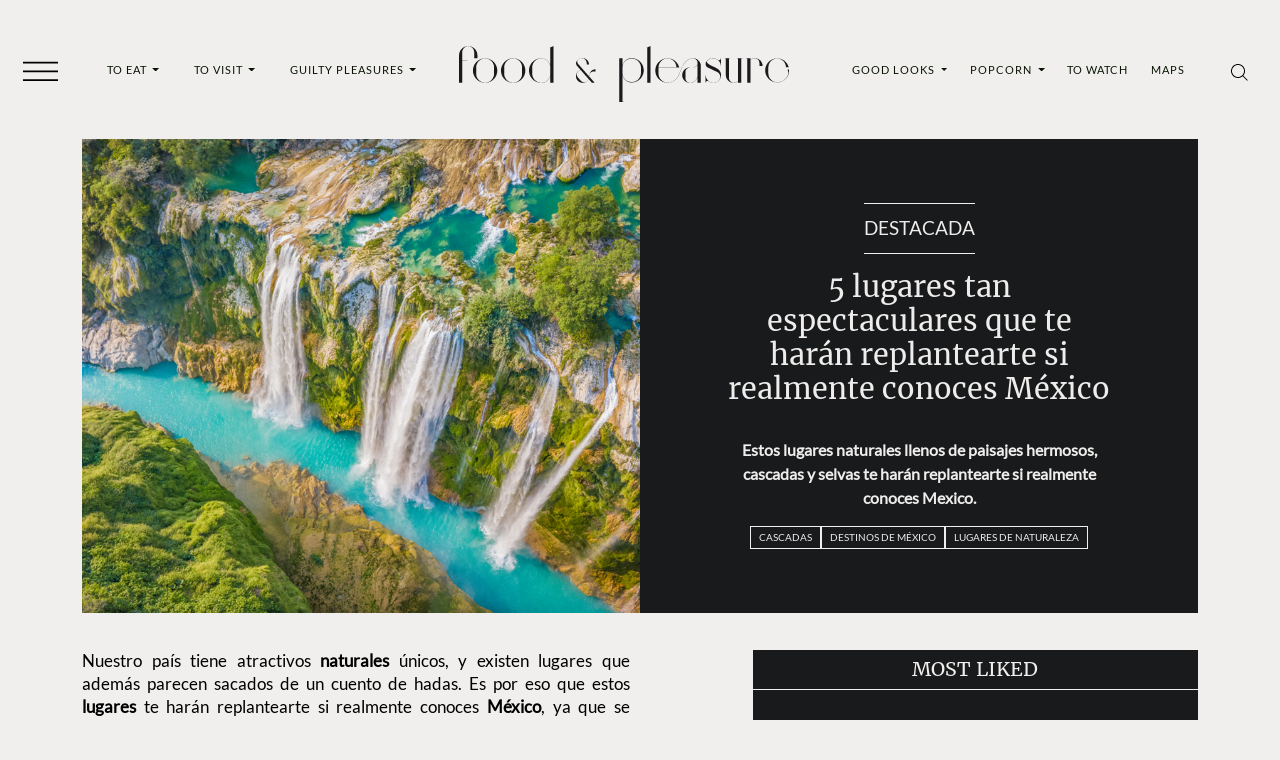

--- FILE ---
content_type: text/html; charset=UTF-8
request_url: https://foodandpleasure.com/lugares-en-mexico-2/
body_size: 31831
content:
<!DOCTYPE html><html lang="es"><head><meta charset="UTF-8"><meta name="viewport" content="width=device-width, initial-scale=1, shrink-to-fit=no"><meta name='robots' content='index, follow, max-image-preview:large, max-snippet:-1, max-video-preview:-1' /><link rel='preconnect' href='https://i0.wp.com' ><link rel='preconnect' href='https://i1.wp.com' ><link rel='preconnect' href='https://i2.wp.com' ><link rel='preconnect' href='https://www.googletagmanager.com' ><link rel='preconnect' href='https://www.google-analytics.com' ><link rel='dns-prefetch' href='//www.googletagmanager.com'><link rel='dns-prefetch' href='//www.google-analytics.com'><title>5 lugares tan espectaculares que te harán replantearte si realmente conoces México</title><link rel="preload" href="https://foodandpleasure.com/wp-content/uploads/2023/06/logo.svg" as="image" fetchpriority="high"><link rel="preload" href="https://foodandpleasure.com/wp-content/uploads/2023/06/logo-light.svg" as="image" fetchpriority="high"><link rel="preload" href="https://i0.wp.com/foodandpleasure.com/wp-content/uploads/2023/05/lugares-en-mexico-tamul.jpg?fit=1000%2C667&amp;ssl=1" as="image" imagesrcset="https://i0.wp.com/foodandpleasure.com/wp-content/uploads/2023/05/lugares-en-mexico-tamul.jpg?fit=380%2C253&amp;ssl=1 800w, https://i0.wp.com/foodandpleasure.com/wp-content/uploads/2023/05/lugares-en-mexico-tamul.jpg?fit=1000%2C667&amp;ssl=1 1512w" imagesizes="80vw" fetchpriority="high"><link rel="preload" href="https://foodandpleasure.com/wp-content/themes/foodandpleasure-theme/assets/webfonts/merriweather/merriweather-v30-latin-regular.woff2" as="font" type="font/woff2" crossorigin><link rel="preload" href="https://foodandpleasure.com/wp-content/themes/foodandpleasure-theme/assets/webfonts/lato/lato-v24-latin-regular.woff2" as="font" type="font/woff2" crossorigin><link rel="preload" href="https://foodandpleasure.com/wp-content/themes/foodandpleasure-theme/assets/webfonts/fontawesome/fa-brands-400.woff2" as="font" type="font/woff2" crossorigin><style id="perfmatters-used-css">.test-post{--test:'post';}@charset "UTF-8";:root {  --nav-bg: transparent;  --nav-color: #091405;  --big-title-size: clamp(2rem, 3.7vw + 1.3rem, 4.5rem);  --big-title-size2: clamp(2rem, 4.2vw + 1.2rem, 4.5rem);  --font-family-base: 'Lato', sans-serif;  --font-family-secondary: 'Merriweather', serif;  --font-family-tertiary: 'Open Sans', sans-serif;  --nav-font-family: 'Lato', sans-serif;  --nav-font-weight: 400;  --category-font-family: 'Lato', sans-serif;  --category-font-weight: 400;  --headings-font-family: 'Merriweather', serif;  --headings-font-weight: 400;  --headings-color: #000;  --section-title-font-family: 'Merriweather', serif;  --section-title-font-weight: 400;  --section-title-color: #000;  --section-title-font-size: clamp(1.1875rem, 1.4vw + 0.9rem, 2rem);  --entry-font-family: 'Lato', sans-serif;  --excerpt-font-family: 'Lato', sans-serif;  --excerpt-font-weight: 700;  --article-item-title-font-family: 'Merriweather', serif;  --article-item-title-font-weight: 400;  --single-title-font-family: 'Merriweather', serif;  --single-title-font-weight: 400;  --single-title-color: #eeedeb;  --page-title-font-size: clamp(1rem, 1vw + 0.8rem, 1.625rem);  --single-title-font-size: clamp(1.25rem, 1vw + 1rem, 1.875rem);  --excerpt-font-size: clamp(0.75rem, 0.4vw + 0.7rem, 1rem);  --excerpt-color: #eeedeb;  --entry-color: #000;  --footer-nav-font-size: clamp(0.625rem, 0.2vw + 0.6rem, 0.75rem);  --footer-background: #191a1c;  --footer-color: #fff;  --entry-font-size: clamp(0.9375rem, 0.2vw + 0.9rem, 1.0625rem);  --article-item-title-font-size: clamp(1.25rem, 0.2vw + 1.2rem, 1.375rem);  --section-margin: 1rem 0;  --social-icons-font-size: 1rem;  --social-icons-justify-content: space-evenly;  --social-icons-gap: 1rem;  --sticky-header-margin: 5.3125rem;  --wrapper-margin-top: 2.105rem;  --header-background: var(--bs-secondary);  --header-padding-x: 0;  --header-padding-y: 0.5rem;  --borders-color: #221f20;  --widgets-dark-color: #f0efed;  --font-family-nav: 'Lato', sans-serif;  --font-family-nav-weight: 400;  --font-family-category: 'Lato', sans-serif;  --font-family-category-weight: 400;  --font-family-headings: 'Merriweather', serif;  --font-family-headings-weight: 400;  --color-headings: #000;  --font-family-section-title: 'Merriweather', serif;  --font-family-section-title-weight: 400;  --color-section-headings: #000;  --font-family-text: 'Lato', sans-serif;  --font-family-excerpt: 'Lato', sans-serif;  --font-family-excerpt-weight: 700;  --font-family-article-title: 'Merriweather', serif;  --font-family-article-title-weight: 400;  --font-family-single-title: 'Merriweather', serif;  --font-familiy-ads-text: 'Open Sans', sans-serif;  --page-title-size: clamp(3rem, 9.4vw + 1.1rem, 7rem);  --article-title-size: clamp(1.625rem, 1.3vw + 1.4rem, 2.25rem);  --article-excerpt-size: clamp(1rem, 0.4vw + 0.9rem, 1.3rem);  --color-excerpt: #091405;  --color-entry-txt: #000;  --footer-nav-color: #fff;  --footer-nav-size: clamp(0.8875rem, 0.7vw + 0.6rem, 1.0625rem);  --footer-bg: #191a1c;  --section-title-size: 1.25rem;  --font-size-txt: 1rem;  --sections-margins: 1rem 0;  --background-article: transparent;  --sticky-header: 5.3125rem;  --social-icons-fsize: 1rem;  --social-icons-justify: space-evenly;  --bs-tertiary: #f1f0ee;  --bs-blue: #0d6efd;  --bs-indigo: #6610f2;  --bs-purple: #6f42c1;  --bs-pink: #d63384;  --bs-red: #dc3545;  --bs-orange: #fd7e14;  --bs-yellow: #ffc107;  --bs-green: #198754;  --bs-teal: #20c997;  --bs-cyan: #0dcaf0;  --bs-black: #000;  --bs-white: #fff;  --bs-gray: #6c757d;  --bs-gray-dark: #343a40;  --bs-gray-100: #f1f1f1;  --bs-gray-200: #e9ecef;  --bs-gray-300: #dee2e6;  --bs-gray-400: #ced4da;  --bs-gray-500: #adb5bd;  --bs-gray-600: #6c757d;  --bs-gray-700: #495057;  --bs-gray-800: #343a40;  --bs-gray-900: #212529;  --bs-primary: #000;  --bs-secondary: #191a1c;  --bs-success: #198754;  --bs-info: #0dcaf0;  --bs-warning: #ffc107;  --bs-danger: #dc3545;  --bs-light: #f1f1f1;  --bs-dark: #212529;  --bs-primary-rgb: 0, 0, 0;  --bs-secondary-rgb: 25, 26, 28;  --bs-success-rgb: 25, 135, 84;  --bs-info-rgb: 13, 202, 240;  --bs-warning-rgb: 255, 193, 7;  --bs-danger-rgb: 220, 53, 69;  --bs-light-rgb: 241, 241, 241;  --bs-dark-rgb: 33, 37, 41;  --bs-white-rgb: 255, 255, 255;  --bs-black-rgb: 0, 0, 0;  --bs-body-color-rgb: 0, 0, 0;  --bs-body-bg-rgb: 240, 239, 237;  --bs-font-sans-serif: system-ui, -apple-system, 'Segoe UI', Roboto,    'Helvetica Neue', Arial, 'Noto Sans', 'Liberation Sans', sans-serif;  --bs-font-monospace: SFMono-Regular, Menlo, Monaco, Consolas,    'Liberation Mono', 'Courier New', monospace;  --bs-gradient: linear-gradient(    180deg,    hsla(0, 0%, 100%, 0.15),    hsla(0, 0%, 100%, 0)  );  --bs-body-font-family: Lato, sans-serif;  --bs-body-font-size: 1rem;  --bs-body-font-weight: 300;  --bs-body-line-height: 1.5;  --bs-body-color: #000;  --bs-body-bg: #f0efed;  --bs-border-width: 1px;  --bs-border-style: solid;  --bs-border-color: #dee2e6;  --bs-border-color-translucent: rgba(0, 0, 0, 0.175);  --bs-border-radius: 0.375rem;  --bs-border-radius-sm: 0.25rem;  --bs-border-radius-lg: 0.5rem;  --bs-border-radius-xl: 1rem;  --bs-border-radius-2xl: 2rem;  --bs-border-radius-pill: 50rem;  --bs-link-color: #000;  --bs-link-hover-color: #000;  --bs-code-color: #d63384;  --bs-highlight-bg: #fff3cd;}*,:after,:before {  -webkit-box-sizing: border-box;  box-sizing: border-box;}@media (prefers-reduced-motion: no-preference) {  :root {    scroll-behavior: smooth;  }}body {  -webkit-text-size-adjust: 100%;  background-color: var(--bs-body-bg);  color: var(--bs-body-color);  font-family: var(--bs-body-font-family);  font-size: var(--bs-body-font-size);  font-weight: var(--bs-body-font-weight);  line-height: var(--bs-body-line-height);  margin: 0;  text-align: var(--bs-body-text-align);}h1,h3 {  color: #000;  font-family: Merriweather, serif;  font-weight: 400;  line-height: 1.2;  margin-bottom: 0.5rem;  margin-top: 0;}h1 {  font-size: calc(1.375rem + 1.5vw);}@media (min-width: 1200px) {  h1 {    font-size: 2.5rem;  }}h3 {  font-size: calc(1.3rem + 0.6vw);}@media (min-width: 1200px) {  h3 {    font-size: 1.75rem;  }}p {  margin-bottom: 1rem;  margin-top: 0;}ul {  padding-left: 2rem;}ul {  margin-bottom: 1rem;  margin-top: 0;}ul ul {  margin-bottom: 0;}a {  color: var(--bs-link-color);  text-decoration: none;}figure {  margin: 0 0 1rem;  max-width: 100%;}.entry-main-text figure.wp-caption {  width: 100% !important;}img,svg {  vertical-align: middle;}button {  border-radius: 0;}button,input {  font-family: inherit;  font-size: inherit;  line-height: inherit;  margin: 0;}button {  text-transform: none;}[type='button'],button {  -webkit-appearance: button;}::-moz-focus-inner {  border-style: none;  padding: 0;}::-webkit-datetime-edit-day-field,::-webkit-datetime-edit-fields-wrapper,::-webkit-datetime-edit-hour-field,::-webkit-datetime-edit-minute,::-webkit-datetime-edit-month-field,::-webkit-datetime-edit-text,::-webkit-datetime-edit-year-field {  padding: 0;}::-webkit-inner-spin-button {  height: auto;}[type='search'] {  -webkit-appearance: textfield;  outline-offset: -2px;}::-webkit-search-decoration {  -webkit-appearance: none;}::-webkit-color-swatch-wrapper {  padding: 0;}::-webkit-file-upload-button {  -webkit-appearance: button;  font: inherit;}::file-selector-button {  -webkit-appearance: button;  font: inherit;}.container,.container-fluid {  --bs-gutter-x: 1.5rem;  --bs-gutter-y: 0;  margin-left: auto;  margin-right: auto;  padding-left: calc(var(--bs-gutter-x) * 0.5);  padding-right: calc(var(--bs-gutter-x) * 0.5);  width: 100%;}@media (min-width: 576px) {  .container {    max-width: 540px;  }}@media (min-width: 768px) {  .container {    max-width: 720px;  }}@media (min-width: 992px) {  .container {    max-width: 960px;  }  .single-entry .entry-excerpt {    margin-top: 1.5rem;  }}@media (min-width: 1200px) {  .container {    max-width: 1140px;  }}@media (min-width: 1400px) {  .container {    max-width: 1320px;  }}.form-control {  -webkit-appearance: none;  -moz-appearance: none;  appearance: none;  background-clip: padding-box;  background-color: #f0efed;  border: 1px solid #ced4da;  border-radius: 0.375rem;  color: #000;  display: block;  font-size: 1rem;  font-weight: 300;  line-height: 1.5;  padding: 0.375rem 0.75rem;  width: 100%;}.form-control::-webkit-date-and-time-value {  height: 1.5em;}.form-control::-webkit-input-placeholder {  color: #6c757d;  opacity: 1;}.form-control::-moz-placeholder {  color: #6c757d;  opacity: 1;}.form-control:-ms-input-placeholder {  color: #6c757d;  opacity: 1;}.form-control::-ms-input-placeholder {  color: #6c757d;  opacity: 1;}.form-control::-webkit-file-upload-button {  -webkit-margin-end: 0.75rem;  background-color: #e9ecef;  border: 0 solid;  border-color: inherit;  border-inline-end-width: 1px;  border-radius: 0;  color: #000;  margin: -0.375rem -0.75rem;  margin-inline-end: 0.75rem;  padding: 0.375rem 0.75rem;}.btn {  --bs-btn-padding-x: 0.75rem;  --bs-btn-padding-y: 0.375rem;  --bs-btn-font-family: ;  --bs-btn-font-size: 1rem;  --bs-btn-font-weight: 400;  --bs-btn-line-height: 1.5;  --bs-btn-color: #000;  --bs-btn-bg: transparent;  --bs-btn-border-width: 1px;  --bs-btn-border-color: transparent;  --bs-btn-border-radius: 0.375rem;  --bs-btn-hover-border-color: transparent;  --bs-btn-box-shadow: inset 0 1px 0 hsla(0, 0%, 100%, 0.15),    0 1px 1px rgba(0, 0, 0, 0.075);  --bs-btn-disabled-opacity: 0.65;  --bs-btn-focus-box-shadow: 0 0 0 0.25rem    rgba(var(--bs-btn-focus-shadow-rgb), 0.5);  background-color: var(--bs-btn-bg);  border: var(--bs-btn-border-width) solid var(--bs-btn-border-color);  border-radius: var(--bs-btn-border-radius);  color: var(--bs-btn-color);  display: inline-block;  font-family: var(--bs-btn-font-family);  font-size: var(--bs-btn-font-size);  font-weight: var(--bs-btn-font-weight);  line-height: var(--bs-btn-line-height);  padding: var(--bs-btn-padding-y) var(--bs-btn-padding-x);  text-align: center;  vertical-align: middle;}.collapse:not(.show) {  display: none;}.dropdown {  position: relative;}.dropdown-toggle {  white-space: nowrap;}.dropdown-toggle:after {  border-bottom: 0;  border-left: 0.3em solid transparent;  border-right: 0.3em solid transparent;  border-top: 0.3em solid;  content: '';  display: inline-block;  margin-left: 0.255em;  vertical-align: 0.255em;}.dropdown-menu {  --bs-dropdown-zindex: 1000;  --bs-dropdown-min-width: 10rem;  --bs-dropdown-padding-x: 0;  --bs-dropdown-padding-y: 0.5rem;  --bs-dropdown-spacer: 0.125rem;  --bs-dropdown-font-size: 1rem;  --bs-dropdown-color: #000;  --bs-dropdown-bg: #fff;  --bs-dropdown-border-color: var(--bs-border-color-translucent);  --bs-dropdown-border-radius: 0.375rem;  --bs-dropdown-border-width: 1px;  --bs-dropdown-inner-border-radius: calc(0.375rem - 1px);  --bs-dropdown-divider-bg: var(--bs-border-color-translucent);  --bs-dropdown-divider-margin-y: 0.5rem;  --bs-dropdown-box-shadow: 0 0.5rem 1rem rgba(0, 0, 0, 0.15);  --bs-dropdown-link-color: #212529;  --bs-dropdown-link-hover-color: #1e2125;  --bs-dropdown-link-hover-bg: #e9ecef;  --bs-dropdown-link-active-color: #fff;  --bs-dropdown-link-active-bg: #000;  --bs-dropdown-link-disabled-color: #adb5bd;  --bs-dropdown-item-padding-x: 1rem;  --bs-dropdown-item-padding-y: 0.25rem;  --bs-dropdown-header-color: #6c757d;  --bs-dropdown-header-padding-x: 1rem;  --bs-dropdown-header-padding-y: 0.5rem;  background-clip: padding-box;  background-color: var(--bs-dropdown-bg);  border: var(--bs-dropdown-border-width) solid var(--bs-dropdown-border-color);  border-radius: var(--bs-dropdown-border-radius);  color: var(--bs-dropdown-color);  display: none;  font-size: var(--bs-dropdown-font-size);  list-style: none;  margin: 0;  min-width: var(--bs-dropdown-min-width);  padding: var(--bs-dropdown-padding-y) var(--bs-dropdown-padding-x);  position: absolute;  text-align: left;  z-index: var(--bs-dropdown-zindex);}.dropdown-item {  background-color: transparent;  border: 0;  clear: both;  color: var(--bs-dropdown-link-color);  display: block;  font-weight: 400;  padding: var(--bs-dropdown-item-padding-y) var(--bs-dropdown-item-padding-x);  text-align: inherit;  white-space: nowrap;  width: 100%;}.nav-link {  color: var(--bs-nav-link-color);  display: block;  font-size: var(--bs-nav-link-font-size);  font-weight: var(--bs-nav-link-font-weight);  padding: var(--bs-nav-link-padding-y) var(--bs-nav-link-padding-x);}.navbar {  --bs-navbar-padding-x: 0;  --bs-navbar-padding-y: 0.5rem;  --bs-navbar-color: rgba(0, 0, 0, 0.55);  --bs-navbar-hover-color: rgba(0, 0, 0, 0.7);  --bs-navbar-disabled-color: rgba(0, 0, 0, 0.3);  --bs-navbar-active-color: rgba(0, 0, 0, 0.9);  --bs-navbar-brand-padding-y: 0.3125rem;  --bs-navbar-brand-margin-end: 1rem;  --bs-navbar-brand-font-size: 1.25rem;  --bs-navbar-brand-color: rgba(0, 0, 0, 0.9);  --bs-navbar-brand-hover-color: rgba(0, 0, 0, 0.9);  --bs-navbar-nav-link-padding-x: 0.5rem;  --bs-navbar-toggler-padding-y: 0.25rem;  --bs-navbar-toggler-padding-x: 0.75rem;  --bs-navbar-toggler-font-size: 1.25rem;  --bs-navbar-toggler-icon-bg: url("data:image/svg+xml;charset=utf-8,%3Csvg xmlns='http://www.w3.org/2000/svg' viewBox='0 0 30 30'%3E%3Cpath stroke='rgba(0, 0, 0, 0.55)' stroke-linecap='round' stroke-miterlimit='10' stroke-width='2' d='M4 7h22M4 15h22M4 23h22'/%3E%3C/svg%3E");  --bs-navbar-toggler-border-color: rgba(0, 0, 0, 0.1);  --bs-navbar-toggler-border-radius: 0.375rem;  --bs-navbar-toggler-focus-width: 0.25rem;  -ms-flex-wrap: wrap;  flex-wrap: wrap;  padding: var(--bs-navbar-padding-y) var(--bs-navbar-padding-x);  position: relative;}.navbar {  -webkit-box-align: center;  -ms-flex-align: center;  -webkit-box-pack: justify;  -ms-flex-pack: justify;  align-items: center;  display: -webkit-box;  display: -ms-flexbox;  display: flex;  justify-content: space-between;}.navbar-brand {  color: var(--bs-navbar-brand-color);  font-size: var(--bs-navbar-brand-font-size);  margin-right: var(--bs-navbar-brand-margin-end);  padding-bottom: var(--bs-navbar-brand-padding-y);  padding-top: var(--bs-navbar-brand-padding-y);  white-space: nowrap;}.navbar-nav {  --bs-nav-link-padding-x: 0;  --bs-nav-link-padding-y: 0.5rem;  --bs-nav-link-font-weight: ;  --bs-nav-link-color: var(--bs-navbar-color);  --bs-nav-link-hover-color: var(--bs-navbar-hover-color);  --bs-nav-link-disabled-color: var(--bs-navbar-disabled-color);  -webkit-box-orient: vertical;  -webkit-box-direction: normal;  display: -webkit-box;  display: -ms-flexbox;  display: flex;  -ms-flex-direction: column;  flex-direction: column;  list-style: none;  margin-bottom: 0;  padding-left: 0;}.navbar-nav .dropdown-menu {  position: static;}.navbar-text {  color: var(--bs-navbar-color);  padding-bottom: 0.5rem;  padding-top: 0.5rem;}.navbar-text a {  color: var(--bs-navbar-active-color);}.navbar-collapse {  -ms-flex-preferred-size: 100%;  -webkit-box-flex: 1;  -ms-flex-positive: 1;  -webkit-box-align: center;  -ms-flex-align: center;  align-items: center;  flex-basis: 100%;  flex-grow: 1;}.navbar-expand {  -webkit-box-pack: start;  -ms-flex-pack: start;  -ms-flex-wrap: nowrap;  flex-wrap: nowrap;  justify-content: flex-start;}.navbar-expand .navbar-nav {  -webkit-box-orient: horizontal;  -webkit-box-direction: normal;  -ms-flex-direction: row;  flex-direction: row;}.navbar-expand .navbar-nav .dropdown-menu {  position: absolute;}.navbar-expand .navbar-nav .nav-link {  padding-left: var(--bs-navbar-nav-link-padding-x);  padding-right: var(--bs-navbar-nav-link-padding-x);}.btn-close {  background: transparent    url("data:image/svg+xml;charset=utf-8,%3Csvg xmlns='http://www.w3.org/2000/svg' viewBox='0 0 16 16'%3E%3Cpath d='M.293.293a1 1 0 0 1 1.414 0L8 6.586 14.293.293a1 1 0 1 1 1.414 1.414L9.414 8l6.293 6.293a1 1 0 0 1-1.414 1.414L8 9.414l-6.293 6.293a1 1 0 0 1-1.414-1.414L6.586 8 .293 1.707a1 1 0 0 1 0-1.414z'/%3E%3C/svg%3E")    50%/1em auto no-repeat;  border: 0;  border-radius: 0.375rem;  -webkit-box-sizing: content-box;  box-sizing: content-box;  color: #000;  height: 1em;  opacity: 0.5;  padding: 0.25em;  width: 1em;}.offcanvas {  --bs-offcanvas-zindex: 1045;  --bs-offcanvas-width: 400px;  --bs-offcanvas-height: 30vh;  --bs-offcanvas-padding-x: 1rem;  --bs-offcanvas-padding-y: 1rem;  --bs-offcanvas-color: ;  --bs-offcanvas-bg: #fff;  --bs-offcanvas-border-width: 1px;  --bs-offcanvas-border-color: var(--bs-border-color-translucent);  --bs-offcanvas-box-shadow: 0 0.125rem 0.25rem rgba(0, 0, 0, 0.075);}.offcanvas {  -webkit-box-orient: vertical;  -webkit-box-direction: normal;  background-clip: padding-box;  background-color: var(--bs-offcanvas-bg);  bottom: 0;  color: var(--bs-offcanvas-color);  display: -webkit-box;  display: -ms-flexbox;  display: flex;  -ms-flex-direction: column;  flex-direction: column;  max-width: 100%;  outline: 0;  position: fixed;  visibility: hidden;  z-index: var(--bs-offcanvas-zindex);}.offcanvas.offcanvas-start {  border-right: var(--bs-offcanvas-border-width) solid    var(--bs-offcanvas-border-color);  left: 0;  top: 0;  -webkit-transform: translateX(-100%);  transform: translateX(-100%);  width: var(--bs-offcanvas-width);}.offcanvas-header {  -webkit-box-align: center;  -ms-flex-align: center;  -webkit-box-pack: justify;  -ms-flex-pack: justify;  align-items: center;  display: -webkit-box;  display: -ms-flexbox;  display: flex;  justify-content: space-between;  padding: var(--bs-offcanvas-padding-y) var(--bs-offcanvas-padding-x);}.offcanvas-header .btn-close {  margin-bottom: calc(var(--bs-offcanvas-padding-y) * -0.5);  margin-right: calc(var(--bs-offcanvas-padding-x) * -0.5);  margin-top: calc(var(--bs-offcanvas-padding-y) * -0.5);  padding: calc(var(--bs-offcanvas-padding-y) * 0.5)    calc(var(--bs-offcanvas-padding-x) * 0.5);}.offcanvas-body {  -webkit-box-flex: 1;  -ms-flex-positive: 1;  flex-grow: 1;  overflow-y: auto;  padding: var(--bs-offcanvas-padding-y) var(--bs-offcanvas-padding-x);}.sticky-top {  top: 0;}.sticky-top {  position: sticky;  z-index: 1020;}.d-none {  display: none !important;}.w-100 {  width: 100% !important;}.h-100 {  height: 100% !important;}.justify-content-start {  -webkit-box-pack: start !important;  -ms-flex-pack: start !important;  justify-content: flex-start !important;}.py-5 {  padding-bottom: 3rem !important;  padding-top: 3rem !important;}.ps-5 {  padding-left: 3rem !important;}@media (min-width: 992px) {  .d-lg-block {    display: block !important;  }}@media (min-width: 1200px) {  .d-xl-inline-block {    display: inline-block !important;  }  .d-xl-none {    display: none !important;  }}.fab {  -moz-osx-font-smoothing: grayscale;  -webkit-font-smoothing: antialiased;  display: inline-block;  font-style: normal;  font-variant: normal;  line-height: 1;  text-rendering: auto;}.fa-facebook-f:before {  content: '\f39e';}.fa-instagram:before {  content: '\f16d';}.fa-twitter:before {  content: '\f099';}.fa-whatsapp:before {  content: '\f232';}@font-face {  font-display: block;  font-family: Font Awesome\5 Brands;  font-style: normal;  font-weight: 400;  src: url(//foodandpleasure.com/wp-content/themes/foodandpleasure-theme/assets/dist/../webfonts/fontawesome/fa-brands-400.eot);  src: url(//foodandpleasure.com/wp-content/themes/foodandpleasure-theme/assets/dist/../webfonts/fontawesome/fa-brands-400.eot?#iefix)      format('embedded-opentype'),    url(//foodandpleasure.com/wp-content/themes/foodandpleasure-theme/assets/dist/../webfonts/fontawesome/fa-brands-400.woff2)      format('woff2'),    url(//foodandpleasure.com/wp-content/themes/foodandpleasure-theme/assets/dist/../webfonts/fontawesome/fa-brands-400.woff)      format('woff'),    url(//foodandpleasure.com/wp-content/themes/foodandpleasure-theme/assets/dist/../webfonts/fontawesome/fa-brands-400.ttf)      format('truetype'),    url(//foodandpleasure.com/wp-content/themes/foodandpleasure-theme/assets/dist/../webfonts/fontawesome/fa-brands-400.svg#fontawesome)      format('svg');}.fab {  font-family: Font Awesome\5 Brands;  font-weight: 400;}:root {  --swiper-theme-color: #007aff;}:root {  --swiper-navigation-size: 44px;}@font-face {  font-display: swap;  font-family: Merriweather;  font-style: normal;  font-weight: 400;  src: url(//foodandpleasure.com/wp-content/themes/foodandpleasure-theme/assets/dist/../webfonts/merriweather/merriweather-v30-latin-regular.eot);  src: url(//foodandpleasure.com/wp-content/themes/foodandpleasure-theme/assets/dist/../webfonts/merriweather/merriweather-v30-latin-regular.eot?#iefix)      format('embedded-opentype'),    url(//foodandpleasure.com/wp-content/themes/foodandpleasure-theme/assets/dist/../webfonts/merriweather/merriweather-v30-latin-regular.woff2)      format('woff2'),    url(//foodandpleasure.com/wp-content/themes/foodandpleasure-theme/assets/dist/../webfonts/merriweather/merriweather-v30-latin-regular.woff)      format('woff'),    url(//foodandpleasure.com/wp-content/themes/foodandpleasure-theme/assets/dist/../webfonts/merriweather/merriweather-v30-latin-regular.ttf)      format('truetype'),    url(//foodandpleasure.com/wp-content/themes/foodandpleasure-theme/assets/dist/../webfonts/merriweather/merriweather-v30-latin-regular.svg#Merriweather)      format('svg');}@font-face {  font-display: swap;  font-family: Lato;  font-style: normal;  font-weight: 400;  src: url(//foodandpleasure.com/wp-content/themes/foodandpleasure-theme/assets/dist/../webfonts/lato/lato-v24-latin-regular.eot);  src: url(//foodandpleasure.com/wp-content/themes/foodandpleasure-theme/assets/dist/../webfonts/lato/lato-v24-latin-regular.eot?#iefix)      format('embedded-opentype'),    url(//foodandpleasure.com/wp-content/themes/foodandpleasure-theme/assets/dist/../webfonts/lato/lato-v24-latin-regular.woff2)      format('woff2'),    url(//foodandpleasure.com/wp-content/themes/foodandpleasure-theme/assets/dist/../webfonts/lato/lato-v24-latin-regular.woff)      format('woff'),    url(//foodandpleasure.com/wp-content/themes/foodandpleasure-theme/assets/dist/../webfonts/lato/lato-v24-latin-regular.ttf)      format('truetype'),    url(//foodandpleasure.com/wp-content/themes/foodandpleasure-theme/assets/dist/../webfonts/lato/lato-v24-latin-regular.svg#Lato)      format('svg');}img {  vertical-align: middle;}.post-thumbnail {  margin: 5px 0;  max-width: 100%;  width: 100% !important;}.post img,.post-thumbnail img {  height: auto;  max-width: 100%;}.entry-meta {  font-size: small;  margin-top: 0.75rem;}.single .entry-content {  margin: 1.5rem 0;}.wp-block-image img {  height: auto;}.wa-social-profiles,.wa-social-share {  -webkit-box-pack: var(--social-icons-justify-content, space-evenly);  -ms-flex-pack: var(--social-icons-justify-content, space-evenly);  color: var(--social-icons-color, #fff);  display: var(--social-icons-display, flex);  font-size: var(--social-icons-font-size, 1rem);  gap: var(--social-icons-gap, 1rem);  justify-content: var(--social-icons-justify-content, space-evenly);  list-style: none;  margin: var(--social-icons-margin, 0);  padding: var(--social-icons-padding, 0);}.wa-social-profiles .wa-social-profiles__link {  color: var(--social-icons-color, #fff);}@media (min-width: 2000px) {  html {    font-size: 150%;  }  .container {    max-width: 82.5rem;  }}@media (min-width: 2560px) {  html {    font-size: 170%;  }}.wp-block-image.size-large img {  width: 100%;}@media (min-width: 992px) {  body #wrapper {    margin-top: var(--wrapper-margin-top, 0);  }}.masthead {  --hamburguer-fill: #f1f0ee;  background: var(--header-background, unset);  padding: var(--header-padding-y, 0) var(--header-padding-x, 0);  z-index: 1022;}@media (min-width: 1200px) {  .masthead {    --header-background: var(--bs-body-bg);  }}.masthead .header-container {  grid-gap: 1em 0;  -webkit-box-align: center;  -ms-flex-align: center;  align-items: center;  display: grid;  grid-template-columns: 4rem 1fr 4rem;  grid-template-rows: auto;  justify-items: center;}@media (min-width: 1200px) {  .masthead .header-container {    grid-gap: 1em 1em;    grid-template-columns: 4rem 1fr 1fr 1fr 4rem;  }}.masthead .header-container .header__toggler {  grid-area: 1/1/2/2;}.masthead .header-container .header__menu-left {  display: none;  grid-area: 1/2/2/3;  width: 100%;}@media (min-width: 1200px) {  .masthead .header-container .header__menu-left {    display: -webkit-box;    display: -ms-flexbox;    display: flex;  }}.masthead .header-container .header__menu-left .navbar-nav {  -webkit-box-pack: space-evenly;  -ms-flex-pack: space-evenly;  justify-content: space-evenly;  width: 100%;}.masthead .header-container .header__logo {  --bs-navbar-brand-margin-end: 0;  --logo-nav-bar-width-mobile: 13.75rem;  --logo-nav-bar-width: 20.625rem;  grid-area: 1/2/2/3;  text-align: center;  width: 100%;}@media (min-width: 1200px) {  .masthead .header-container .header__logo {    --bs-navbar-brand-margin-end: 2rem;    grid-area: 1/3/2/4;  }}.masthead .header-container .header__logo img {  height: auto;  max-width: var(--logo-nav-bar-width-mobile);  -webkit-transform: translateY(4px);  transform: translateY(4px);  width: 100%;}@media (min-width: 768px) {  .masthead .header-container .header__logo img {    max-width: var(--logo-nav-bar-width);    width: 100%;  }}.masthead .header-container .header__menu-right {  display: none;  grid-area: 1/4/2/5;  width: 100%;}@media (min-width: 1200px) {  .masthead .header-container .header__menu-right {    display: -webkit-box;    display: -ms-flexbox;    display: flex;  }}.masthead .header-container .header__menu-right .navbar-nav {  -webkit-box-pack: space-evenly;  -ms-flex-pack: space-evenly;  justify-content: space-evenly;  width: 100%;}.masthead .header-container .header__icons {  grid-area: 1/3/2/4;}@media (min-width: 1200px) {  .masthead .header-container .header__icons {    grid-area: 1/5/2/6;  }}.masthead .navbar {  --bs-navbar-padding-y: 0;  --bs-navbar-padding-x: 0;}.masthead .navbar .nav-link {  --bs-nav-link-color: var(--nav-color, var(--bs-primary));  --bs-nav-link-font-size: 0.6875rem;  --bs-nav-link-font-weight: var(--nav-font-weight);  --bs-navbar-active-color: #fff;  --bs-nav-link-hover-color: #fff;  background-image: -webkit-gradient(    linear,    left top,    left bottom,    from(var(--bs-nav-link-color)),    to(var(--bs-nav-link-color))  );  background-image: linear-gradient(    var(--bs-nav-link-color),    var(--bs-nav-link-color)  );  background-position: 100%;  background-repeat: no-repeat;  background-size: 100% 0;  font-family: var(--nav-font-family);  letter-spacing: 0.0625rem;  text-decoration: none;  text-transform: uppercase;}.masthead .navbar .dropdown-menu {  --bs-dropdown-color: #fff;  --bs-dropdown-bg: var(--nav-color);  --bs-dropdown-border-radius: 0;  --bs-dropdown-border-width: 0;  --bs-dropdown-link-color: #fff;  --bs-dropdown-link-hover-color: var(--nav-color);  --bs-dropdown-link-hover-bg: #fff;  --bs-dropdown-link-active-color: #fff;  --bs-dropdown-link-active-bg: var(--nav-color);  -webkit-animation: slideDown 0.5s ease-in-out forwards;  animation: slideDown 0.5s ease-in-out forwards;  display: none;  -webkit-transform-origin: top;  transform-origin: top;}.masthead .navbar .dropdown-menu .dropdown-item {  --bs-nav-link-font-size: 0.6875rem;  font-family: var(--nav-font-family);  font-size: var(--bs-nav-link-font-size);  letter-spacing: 0.0625rem;  text-decoration: none;  text-transform: uppercase;}.masthead .collapse-search {  background-color: var(--bs-body-bg);}.masthead .collapse-search .collapse-search__container {  margin-top: 0;  padding-bottom: 1rem;  padding-top: 1rem;}@media (min-width: 768px) {  .masthead .collapse-search .collapse-search__container {    border-top: 1px solid #000;    margin-top: 2rem;  }}.masthead .collapse-search .collapse-search__form {  -webkit-box-orient: horizontal;  -webkit-box-direction: normal;  -webkit-box-align: center;  -ms-flex-align: center;  align-items: center;  display: -webkit-box;  display: -ms-flexbox;  display: flex;  -ms-flex-direction: row;  flex-direction: row;  gap: 1rem;}@media (min-width: 768px) {  .masthead .collapse-search .collapse-search__form {    -webkit-box-orient: horizontal;    -webkit-box-direction: normal;    -ms-flex-direction: row;    flex-direction: row;  }}.masthead .collapse-search .collapse-search__form .form-control {  border: 0;  font-size: clamp(1rem, 0.2vw + 1rem, 1.125rem);}.masthead  .collapse-search  .collapse-search__form  .form-control::-webkit-input-placeholder {  color: #919396;}.masthead  .collapse-search  .collapse-search__form  .form-control::-moz-placeholder {  color: #919396;}.masthead  .collapse-search  .collapse-search__form  .form-control:-ms-input-placeholder {  color: #919396;}.masthead  .collapse-search  .collapse-search__form  .form-control::-ms-input-placeholder {  color: #919396;}@media (min-width: 768px) {  .masthead .collapse-search .collapse-search__form .form-control {    -webkit-box-ordinal-group: 1;    -ms-flex-order: 0;    order: 0;  }}.masthead .collapse-search .collapse-search__close {  color: #000;  font-size: clamp(0.5rem, 0.5vw + 0.4rem, 0.8125rem);  text-decoration: underline;  text-transform: uppercase;}@media (min-width: 992px) {  .masthead .collapse-search .collapse-search__close {    -ms-flex-item-align: unset;    align-self: unset;  }}.hamburguer-toggler {  border: 0;  padding: 0;}@media (min-width: 1200px) {  .hamburguer-toggler {    --hamburguer-fill: #000;    margin-left: 1rem;  }}.hamburguer-toggler .toggler-container {  height: auto;  padding-top: 0;  width: 1.5rem;}@media (min-width: 1200px) {  .hamburguer-toggler .toggler-container {    width: 2.1875rem;  }}.hamburguer-toggler .toggler-container .toggler-rect {  fill: var(--hamburguer-fill);}.search-toggler {  border: 0;  padding: 0;}@media (min-width: 1200px) {  .search-toggler {    --hamburguer-fill: #000;    margin-right: 1rem;  }}.search-toggler .search-icon {  fill: var(--hamburguer-fill);}.sticky-header {  top: calc(var(--sticky-header) + 1rem);}@-webkit-keyframes slideDown {  0% {    -webkit-transform: scaleY(0);    transform: scaleY(0);  }  to {    -webkit-transform: scaleY(1);    transform: scaleY(1);  }}@keyframes slideDown {  0% {    -webkit-transform: scaleY(0);    transform: scaleY(0);  }  to {    -webkit-transform: scaleY(1);    transform: scaleY(1);  }}.footer-container .footer__logo img {  height: auto;  max-width: var(--footer-logo-max-width, 12.625rem);  width: 100%;}@media (min-width: 992px) {  .footer-container .footer__logo img {    --footer-logo-max-width: 20.625rem;  }}.hamburger-menu {  background: var(--hamburger-menu-background, #000);  border: 0;  color: var(--hamburger-menu-color, #efeeec);}.hamburger-menu.offcanvas {  --bs-offcanvas-width: 100%;}@media (min-width: 768px) {  .hamburger-menu.offcanvas {    --bs-offcanvas-width: 50%;  }}.hamburger-menu .offcanvas-header {  --bs-offcanvas-padding-y: 1.5rem;}@media (max-width: 575.98px) {  .hamburger-menu .offcanvas-header {    -webkit-box-orient: vertical;    -webkit-box-direction: normal;    -webkit-box-align: center;    -ms-flex-align: center;    align-items: center;    -ms-flex-direction: column;    flex-direction: column;    margin: 0;    padding: 0;  }}.hamburger-menu .hamburguer-menu__logo {  -webkit-box-ordinal-group: 3;  -ms-flex-order: 2;  height: auto;  margin-left: auto;  margin-right: auto;  margin-top: 2rem;  max-width: 14rem;  order: 2;  -webkit-transform: translateY(5px);  transform: translateY(5px);  width: 100%;}@media (min-width: 768px) {  .hamburger-menu .hamburguer-menu__logo {    -webkit-box-ordinal-group: unset;    -ms-flex-order: unset;    margin-left: 2rem;    margin-right: 0;    margin-top: 0;    order: unset;  }}@media (min-width: 992px) {  .hamburger-menu .hamburguer-menu__logo {    max-width: 22.1875rem;  }}.hamburger-menu .close-hamburger {  --hamburger-menu-close-icon: transparent    url("data:image/svg+xml;charset=utf-8,%3Csvg width='45' height='45' viewBox='0 0 48 48' fill='none' xmlns='http://www.w3.org/2000/svg'%3E%3Cpath fill='%23fff' fill-opacity='.01' d='M0 0h48v48H0z'/%3E%3Cpath d='m14 14 20 20M14 34l20-20' stroke='%23fff' stroke-linecap='round' stroke-linejoin='round'/%3E%3C/svg%3E")    50%/1em auto no-repeat;  background: var(--hamburger-menu-close-icon);  font-size: 3rem;  margin: 0;  opacity: 0.7;  padding: 0;}@media (min-width: 992px) {  .hamburger-menu .close-hamburger {    font-size: 4rem;  }  .hamburger-menu .navbar {    --bs-navbar-padding-x: 5rem;  }}.hamburger-menu .menu-hamburger__main-items .navbar-nav {  -webkit-box-align: center;  -ms-flex-align: center;  align-items: center;}@media (min-width: 992px) {  .hamburger-menu .menu-hamburger__main-items .navbar-nav {    -webkit-box-align: start;    -ms-flex-align: start;    align-items: flex-start;  }}.hamburger-menu .menu-hamburger__main-items .nav-item {  width: 100%;}.hamburger-menu .menu-hamburger__main-items .menu-item + .menu-item {  margin-top: 0.5rem;}.hamburger-menu .menu-hamburger__main-items .nav-link {  color: #fff;  display: inline-block;  font-family: var(--font-family-secondary);  font-size: var(    --menu-hamburger-font-size,    clamp(0.9375rem, 0.9vw + 0.8rem, 1.5rem)  );  font-weight: 400;  text-decoration: none;  text-transform: uppercase;}.hamburger-menu .menu-hamburger__main-items .dropdown-menu {  --bs-dropdown-color: #fff;  --bs-dropdown-bg: #000;  --bs-dropdown-border-radius: 0;  --bs-dropdown-border-width: 0;  --bs-dropdown-link-color: #fff;  --bs-dropdown-link-hover-color: #000;  --bs-dropdown-link-hover-bg: #fff;  --bs-dropdown-link-active-color: #fff;  --bs-dropdown-link-active-bg: #000;  -webkit-animation: slideDown 0.3s ease-in-out forwards;  animation: slideDown 0.3s ease-in-out forwards;  display: none;  -webkit-transform-origin: top;  transform-origin: top;  width: 100%;}.hamburger-menu .menu-hamburger__main-items .dropdown-menu .dropdown-item {  font-family: var(--font-family-secondary);  font-size: var(    --menu-hamburger-font-size,    clamp(0.9375rem, 0.9vw + 0.8rem, 1.5rem)  );  font-weight: 400;  text-decoration: none;  text-transform: uppercase;}.hamburger-menu .hamburger-menu__heading {  color: var(--hamburger-menu-color, #efeeec);  font-family: var(--font-family-secondary);  font-size: clamp(0.8125rem, 1.4vw + 0.5rem, 1.625rem);  margin-bottom: 1rem;  text-transform: uppercase;}.hamburger-menu .hamburger-menu__social {  text-align: center;}@media (min-width: 992px) {  .hamburger-menu .hamburger-menu__social {    text-align: left;  }}.hamburger-menu .hamburger-menu__social .wa-social-profiles {  --social-icons-justify-content: center;  --social-icons-gap: 2rem;  --social-icons-font-size: 1.5rem;}@media (min-width: 992px) {  .hamburger-menu .hamburger-menu__social .wa-social-profiles {    --social-icons-justify-content: flex-start;  }}.overlay-background {  background-color: var(--bs-secondary);  display: none;  height: 100%;  left: 0;  opacity: 0.74;  position: fixed;  top: var(--wrapper-margin-top, 0);  width: 100%;  z-index: 100;}.archive-item .article-item__thumbnail,.article-item .article-item__thumbnail,.article-item--related .article-item__thumbnail,.article-item-carrusel .article-item__thumbnail,.article-item-dark .article-item__thumbnail,.article-item-dos .article-item__thumbnail,.article-item-tres .article-item__thumbnail,.grid-container-items--tres .archive-item:first-child .article-item__thumbnail,.grid-container-items--tres .archive-item:nth-child(2) .article-item__thumbnail,.grid-container-items--tres  .article-item--related:first-child  .article-item__thumbnail,.grid-container-items--tres  .article-item--related:nth-child(2)  .article-item__thumbnail,.grid-container-items--tres  .article-item-carrusel:first-child  .article-item__thumbnail,.grid-container-items--tres  .article-item-carrusel:nth-child(2)  .article-item__thumbnail,.grid-container-items--tres  .article-item-dark:first-child  .article-item__thumbnail,.grid-container-items--tres  .article-item-dark:nth-child(2)  .article-item__thumbnail,.grid-container-items--tres  .article-item-dos:first-child  .article-item__thumbnail,.grid-container-items--tres  .article-item-dos:nth-child(2)  .article-item__thumbnail,.grid-container-items--tres  .article-item-tres:first-child  .article-item__thumbnail,.grid-container-items--tres  .article-item-tres:nth-child(2)  .article-item__thumbnail,.grid-container-items--tres .article-item:first-child .article-item__thumbnail,.grid-container-items--tres .article-item:nth-child(2) .article-item__thumbnail,.grid-container-items--with-featured  .archive-item:first-child  .article-item__thumbnail,.grid-container-items--with-featured  .archive-item:nth-child(2)  .article-item__thumbnail,.grid-container-items--with-featured  .article-item--related:first-child  .article-item__thumbnail,.grid-container-items--with-featured  .article-item--related:nth-child(2)  .article-item__thumbnail,.grid-container-items--with-featured  .article-item-carrusel:first-child  .article-item__thumbnail,.grid-container-items--with-featured  .article-item-carrusel:nth-child(2)  .article-item__thumbnail,.grid-container-items--with-featured  .article-item-dark:first-child  .article-item__thumbnail,.grid-container-items--with-featured  .article-item-dark:nth-child(2)  .article-item__thumbnail,.grid-container-items--with-featured  .article-item-dos:first-child  .article-item__thumbnail,.grid-container-items--with-featured  .article-item-dos:nth-child(2)  .article-item__thumbnail,.grid-container-items--with-featured  .article-item-tres:first-child  .article-item__thumbnail,.grid-container-items--with-featured  .article-item-tres:nth-child(2)  .article-item__thumbnail,.grid-container-items--with-featured  .article-item:first-child  .article-item__thumbnail,.grid-container-items--with-featured  .article-item:nth-child(2)  .article-item__thumbnail {  aspect-ratio: var(--article-item-thumbnail-aspect-ratio);  grid-area: 1/1/2/2;  height: 100%;  margin: 0;  position: relative;  width: 100%;}.archive-item .article-item__header,.article-item .article-item__header,.article-item--related .article-item__header,.article-item-carrusel .article-item__header,.article-item-dark .article-item__header,.article-item-dos .article-item__header,.article-item-tres .article-item__header,.grid-container-items--tres .archive-item:first-child .article-item__header,.grid-container-items--tres .archive-item:nth-child(2) .article-item__header,.grid-container-items--tres  .article-item--related:first-child  .article-item__header,.grid-container-items--tres  .article-item--related:nth-child(2)  .article-item__header,.grid-container-items--tres  .article-item-carrusel:first-child  .article-item__header,.grid-container-items--tres  .article-item-carrusel:nth-child(2)  .article-item__header,.grid-container-items--tres  .article-item-dark:first-child  .article-item__header,.grid-container-items--tres  .article-item-dark:nth-child(2)  .article-item__header,.grid-container-items--tres .article-item-dos:first-child .article-item__header,.grid-container-items--tres  .article-item-dos:nth-child(2)  .article-item__header,.grid-container-items--tres  .article-item-tres:first-child  .article-item__header,.grid-container-items--tres  .article-item-tres:nth-child(2)  .article-item__header,.grid-container-items--tres .article-item:first-child .article-item__header,.grid-container-items--tres .article-item:nth-child(2) .article-item__header,.grid-container-items--with-featured  .archive-item:first-child  .article-item__header,.grid-container-items--with-featured  .archive-item:nth-child(2)  .article-item__header,.grid-container-items--with-featured  .article-item--related:first-child  .article-item__header,.grid-container-items--with-featured  .article-item--related:nth-child(2)  .article-item__header,.grid-container-items--with-featured  .article-item-carrusel:first-child  .article-item__header,.grid-container-items--with-featured  .article-item-carrusel:nth-child(2)  .article-item__header,.grid-container-items--with-featured  .article-item-dark:first-child  .article-item__header,.grid-container-items--with-featured  .article-item-dark:nth-child(2)  .article-item__header,.grid-container-items--with-featured  .article-item-dos:first-child  .article-item__header,.grid-container-items--with-featured  .article-item-dos:nth-child(2)  .article-item__header,.grid-container-items--with-featured  .article-item-tres:first-child  .article-item__header,.grid-container-items--with-featured  .article-item-tres:nth-child(2)  .article-item__header,.grid-container-items--with-featured  .article-item:first-child  .article-item__header,.grid-container-items--with-featured  .article-item:nth-child(2)  .article-item__header {  -webkit-box-align: start;  -ms-flex-align: start;  -webkit-box-orient: vertical;  -webkit-box-direction: normal;  -webkit-box-pack: center;  -ms-flex-pack: center;  align-items: flex-start;  background-color: var(--article-item-header-bg);  display: -webkit-box;  display: -ms-flexbox;  display: flex;  -ms-flex-direction: column;  flex-direction: column;  gap: 0.2rem;  grid-area: 1/2/2/5;  justify-content: center;  padding: 0.5rem;  position: relative;  z-index: 1;}.article-item-tres .article-item__thumbnail,.grid-container-items--tres .archive-item:first-child .article-item__thumbnail,.grid-container-items--tres .archive-item:nth-child(2) .article-item__thumbnail,.grid-container-items--tres  .article-item--related:first-child  .article-item__thumbnail,.grid-container-items--tres  .article-item--related:nth-child(2)  .article-item__thumbnail,.grid-container-items--tres  .article-item-carrusel:first-child  .article-item__thumbnail,.grid-container-items--tres  .article-item-carrusel:nth-child(2)  .article-item__thumbnail,.grid-container-items--tres  .article-item-dark:first-child  .article-item__thumbnail,.grid-container-items--tres  .article-item-dark:nth-child(2)  .article-item__thumbnail,.grid-container-items--tres  .article-item-dos:first-child  .article-item__thumbnail,.grid-container-items--tres  .article-item-dos:nth-child(2)  .article-item__thumbnail,.grid-container-items--tres  .article-item-tres:first-child  .article-item__thumbnail,.grid-container-items--tres  .article-item-tres:nth-child(2)  .article-item__thumbnail,.grid-container-items--tres .article-item:first-child .article-item__thumbnail,.grid-container-items--tres .article-item:nth-child(2) .article-item__thumbnail,.grid-container-items--with-featured  .archive-item:first-child  .article-item__thumbnail,.grid-container-items--with-featured  .archive-item:nth-child(2)  .article-item__thumbnail,.grid-container-items--with-featured  .article-item--related:first-child  .article-item__thumbnail,.grid-container-items--with-featured  .article-item--related:nth-child(2)  .article-item__thumbnail,.grid-container-items--with-featured  .article-item-carrusel:first-child  .article-item__thumbnail,.grid-container-items--with-featured  .article-item-carrusel:nth-child(2)  .article-item__thumbnail,.grid-container-items--with-featured  .article-item-dark:first-child  .article-item__thumbnail,.grid-container-items--with-featured  .article-item-dark:nth-child(2)  .article-item__thumbnail,.grid-container-items--with-featured  .article-item-dos:first-child  .article-item__thumbnail,.grid-container-items--with-featured  .article-item-dos:nth-child(2)  .article-item__thumbnail,.grid-container-items--with-featured  .article-item-tres:first-child  .article-item__thumbnail,.grid-container-items--with-featured  .article-item-tres:nth-child(2)  .article-item__thumbnail,.grid-container-items--with-featured  .article-item:first-child  .article-item__thumbnail,.grid-container-items--with-featured  .article-item:nth-child(2)  .article-item__thumbnail {  aspect-ratio: 0.9/1;  display: block;  grid-area: 1/1/4/4;  height: 100%;}.article-item-tres .article-item__header,.grid-container-items--tres .archive-item:first-child .article-item__header,.grid-container-items--tres .archive-item:nth-child(2) .article-item__header,.grid-container-items--tres  .article-item--related:first-child  .article-item__header,.grid-container-items--tres  .article-item--related:nth-child(2)  .article-item__header,.grid-container-items--tres  .article-item-carrusel:first-child  .article-item__header,.grid-container-items--tres  .article-item-carrusel:nth-child(2)  .article-item__header,.grid-container-items--tres  .article-item-dark:first-child  .article-item__header,.grid-container-items--tres  .article-item-dark:nth-child(2)  .article-item__header,.grid-container-items--tres .article-item-dos:first-child .article-item__header,.grid-container-items--tres  .article-item-dos:nth-child(2)  .article-item__header,.grid-container-items--tres  .article-item-tres:first-child  .article-item__header,.grid-container-items--tres  .article-item-tres:nth-child(2)  .article-item__header,.grid-container-items--tres .article-item:first-child .article-item__header,.grid-container-items--tres .article-item:nth-child(2) .article-item__header,.grid-container-items--with-featured  .archive-item:first-child  .article-item__header,.grid-container-items--with-featured  .archive-item:nth-child(2)  .article-item__header,.grid-container-items--with-featured  .article-item--related:first-child  .article-item__header,.grid-container-items--with-featured  .article-item--related:nth-child(2)  .article-item__header,.grid-container-items--with-featured  .article-item-carrusel:first-child  .article-item__header,.grid-container-items--with-featured  .article-item-carrusel:nth-child(2)  .article-item__header,.grid-container-items--with-featured  .article-item-dark:first-child  .article-item__header,.grid-container-items--with-featured  .article-item-dark:nth-child(2)  .article-item__header,.grid-container-items--with-featured  .article-item-dos:first-child  .article-item__header,.grid-container-items--with-featured  .article-item-dos:nth-child(2)  .article-item__header,.grid-container-items--with-featured  .article-item-tres:first-child  .article-item__header,.grid-container-items--with-featured  .article-item-tres:nth-child(2)  .article-item__header,.grid-container-items--with-featured  .article-item:first-child  .article-item__header,.grid-container-items--with-featured  .article-item:nth-child(2)  .article-item__header {  grid-area: 3/2/4/4;  padding: 1.5rem 2rem;}.article-item-carrusel .article-item__header {  --bs-link-color: #fff;  --bs-link-hover-color: #fff;  grid-area: 2/2/4/3;  opacity: 0.1;  padding: 1.5rem 2rem;}.article-item-carrusel .article-item__thumbnail {  aspect-ratio: 0.9/1;  grid-area: 1/1/3/4;  height: unset;}.articles-container {  --articles-container-margin: 2.0625rem auto;  margin: var(--articles-container-margin);}.single-entry {  --headings-color: var(--bs-primary);  --header-info-background: var(--bs-secondary);  --header-info-color: #eeedeb;  --entry-title-font-size: clamp(1.5625rem, 1.2vw + 1.3rem, 2.5rem);  --header-info-meta-font-size: clamp(0.625rem, 0.5vw + 0.5rem, 0.875rem);  --header-info-padding: 2rem;  --bs-link-color: var(--single-title-color);  --bs-link-hover-color: currentColor;  background-color: var(--single-entry-background, transparent);}@media (min-width: 992px) {  .single-entry {    --header-info-padding: 3rem;  }  .single-entry .single-entry__header {    grid-gap: 0;    display: grid;    grid-template-columns: repeat(2, 1fr);    grid-template-rows: auto;  }}.single-entry .single-entry__header-thumbnail {  aspect-ratio: 1/1;  grid-area: 1/1/2/2;  margin: 0;  position: relative;}.single-entry .single-entry__header-thumbnail img {  height: 100%;  -o-object-fit: cover;  object-fit: cover;  width: 100%;}.single-entry .single-entry__header-info {  --bs-link-color: var(--entry-info-color);  -webkit-box-align: center;  -ms-flex-align: center;  -webkit-box-pack: center;  -ms-flex-pack: center;  -webkit-box-orient: vertical;  -webkit-box-direction: normal;  align-items: center;  background: var(--header-info-background);  color: var(--header-info-color);  display: -webkit-box;  display: -ms-flexbox;  display: flex;  -ms-flex-direction: column;  flex-direction: column;  grid-area: 1/2/2/3;  justify-content: center;  padding: var(--header-info-padding);}@media (min-width: 992px) {  .single-entry .single-entry__header-info {    --header-info-padding: 4rem 5.4375rem;  }}.single-entry .single-entry__header-title {  --bs-link-color: var(--single-title-color);  --bs-link-hover-color: currentColor;  color: var(--single-title-color);  font-family: var(--single-title-font-family);  font-size: var(--single-title-font-size);  font-weight: var(--single-title-font-weight);  margin-top: auto;  text-align: center;}.single-entry .single-entry__header-category {  border-bottom: 1px solid #f0efed;  border-top: 1px solid #f0efed;  font-size: clamp(0.75rem, 0.7vw + 0.6rem, 1.1875rem);  margin-bottom: 1rem;  padding: 0.7rem 0;  text-transform: uppercase;}.single-entry .single-entry__header-meta {  font-family: var(--font-family-tertiary);  font-size: clamp(0.625rem, 0.7vw + 0.5rem, 1.0625rem);  margin-top: auto;  text-align: center;}.single-entry .single-entry__header-info .single-entry__header-meta__tags {  -webkit-box-pack: center;  -ms-flex-pack: center;  display: -webkit-box;  display: -ms-flexbox;  display: flex;  -ms-flex-wrap: wrap;  flex-wrap: wrap;  gap: 0.5rem;  justify-content: center;}.single-entry .single-entry__header-info .single-entry__header-meta__tags a {  border: 1px solid #f0efed;  font-size: clamp(0.5rem, 0.2vw + 0.5rem, 0.625rem);  padding: 0.2rem 0.5rem;  text-transform: uppercase;}@media (min-width: 992px) {  .single-entry .entry-grid {    grid-gap: 0 4.6875rem;    display: grid;    grid-template-columns: 1fr 0.9fr;    grid-template-rows: 1fr;    margin-top: 2.25rem;  }  .single-entry .entry-grid .entry-grid__main-text {    grid-area: 1/1/2/2;  }  .single-entry .entry-grid .entry-grid__aside {    grid-area: 1/2/2/3;  }}.single-entry .entry-grid .wa-social-share {  --social-icons-color: #eeedeb;  --social-icons-justify-content: center;  --social-icons-margin: 0 0 1.3125rem;  --social-icons-font-size: 1.4rem;}@media (min-width: 992px) {  .single-entry .entry-grid .wa-social-share {    --social-icons-justify-content: flex-start;  }}.single-entry .entry-grid .wa-social-share .wa-social-share__link {  -webkit-box-pack: center;  -ms-flex-pack: center;  -webkit-box-align: center;  -ms-flex-align: center;  align-items: center;  background-color: var(--bs-secondary);  color: var(--social-icons-color);  display: -webkit-inline-box;  display: -ms-inline-flexbox;  display: inline-flex;  height: 2.875rem;  justify-content: center;  text-align: center;  text-decoration: none;  width: 2.875rem;}.single-entry .entry-main-text {  --bs-link-color: var(--entry-color);  --bs-link-hover-color: currentColor;  color: var(--entry-color);  font-size: var(--entry-font-size);  font-weight: 400;}.single-entry .entry-main-text img {  height: auto;  max-width: 100%;}.single-entry .entry-main-text p {  line-height: 1.375em;  text-align: justify;}.single-entry .entry-main-text a {  text-decoration: underline;}.single-entry .entry-excerpt {  color: var(--excerpt-color);  font-family: var(--excerpt-font-family);  font-size: var(--excerpt-font-size);  font-weight: var(--excerpt-font-weight);  margin-bottom: auto;  text-align: center;}.widget {  --widget-background: 0 0;  --bs-link-color: currentColor;  --bs-link-hover-color: currentColor;  background: var(--widget-background);  padding: var(--widget-padding, 1rem 0);}.widget:first-child {  --widget-padding: 0 0 1rem;}.widget .widget-title {  border-bottom: 1px solid var(--borders-color);  border-top: 1px solid var(--borders-color);  color: var(--widget-title-color, var(--headings-color));  font-family: var(--widget-title-font-family, var(--headings-font-family));  font-size: var(    --widget-title-font-size,    clamp(1rem, 0.4vw + 0.9rem, 1.25rem)  );  font-weight: var(--widget-title-font-weight, var(--headings-font-weight));  margin: var(--widget-title-margin, 0 0 2rem);  padding: var(--wiget-title-padding, 0.5rem 0);  text-align: var(--widget-title-text-align, center);  text-transform: var(--widget-title-text-transform, uppercase);}.wa_most_liked_widget {  --widget-background: var(--bs-secondary);  --widget-title-color: var(--widgets-dark-color);  --borders-color: var(--widgets-dark-color);  --bs-link-color: var(--widgets-dark-color);  --widget-padding: 1rem 0 2rem;  color: var(--widgets-dark-color);}</style><meta name="description" content="Estos lugares naturales llenos de paisajes hermosos, cascadas y selvas te harán replantearte si realmente conoces Mexico." /><link rel="canonical" href="https://foodandpleasure.com/lugares-en-mexico-2/" /><meta property="og:locale" content="es_ES" /><meta property="og:type" content="article" /><meta property="og:title" content="5 lugares tan espectaculares que te harán replantearte si realmente conoces México" /><meta property="og:description" content="Estos lugares naturales llenos de paisajes hermosos, cascadas y selvas te harán replantearte si realmente conoces Mexico." /><meta property="og:url" content="https://foodandpleasure.com/lugares-en-mexico-2/" /><meta property="og:site_name" content="Food &amp; Pleasure" /><meta property="article:publisher" content="https://www.facebook.com/foodandp/" /><meta property="article:published_time" content="2023-05-15T06:30:00+00:00" /><meta property="og:image" content="https://i0.wp.com/foodandpleasure.com/wp-content/uploads/2023/05/lugares-en-mexico-tamul.jpg?fit=1000%2C667&ssl=1" /><meta property="og:image:width" content="1000" /><meta property="og:image:height" content="667" /><meta property="og:image:type" content="image/jpeg" /><meta name="author" content="Fernanda Hernández" /><meta name="twitter:card" content="summary_large_image" /><meta name="twitter:creator" content="@foodandpleasure" /><meta name="twitter:site" content="@foodandpleasure" /><meta name="twitter:label1" content="Escrito por" /><meta name="twitter:data1" content="Fernanda Hernández" /><meta name="twitter:label2" content="Tiempo de lectura" /><meta name="twitter:data2" content="5 minutos" /> <script type="application/ld+json" class="yoast-schema-graph">{"@context":"https://schema.org","@graph":[{"@type":"NewsArticle","@id":"https://foodandpleasure.com/lugares-en-mexico-2/#article","isPartOf":{"@id":"https://foodandpleasure.com/lugares-en-mexico-2/"},"author":{"name":"Fernanda Hernández","@id":"https://foodandpleasure.com/#/schema/person/ffac94449ffa7f71144225196e9a99dd"},"headline":"5 lugares tan espectaculares que te harán replantearte si realmente conoces México","datePublished":"2023-05-15T01:30:00-06:00","mainEntityOfPage":{"@id":"https://foodandpleasure.com/lugares-en-mexico-2/"},"wordCount":574,"publisher":{"@id":"https://foodandpleasure.com/#organization"},"image":{"@id":"https://foodandpleasure.com/lugares-en-mexico-2/#primaryimage"},"thumbnailUrl":"https://i0.wp.com/foodandpleasure.com/wp-content/uploads/2023/05/lugares-en-mexico-tamul.jpg?fit=1000%2C667&ssl=1","keywords":["cascadas","destinos de méxico","lugares de naturaleza"],"articleSection":["Destacada","México","To Visit"],"inLanguage":"es","copyrightYear":"2023","copyrightHolder":{"@id":"https://foodandpleasure.com/#organization"},"dateModified":"2023-05-15T01:30:00-06:00"},{"@type":"WebPage","@id":"https://foodandpleasure.com/lugares-en-mexico-2/","url":"https://foodandpleasure.com/lugares-en-mexico-2/","name":"5 lugares tan espectaculares que te harán replantearte si realmente conoces México","isPartOf":{"@id":"https://foodandpleasure.com/#website"},"primaryImageOfPage":{"@id":"https://foodandpleasure.com/lugares-en-mexico-2/#primaryimage"},"image":{"@id":"https://foodandpleasure.com/lugares-en-mexico-2/#primaryimage"},"thumbnailUrl":"https://i0.wp.com/foodandpleasure.com/wp-content/uploads/2023/05/lugares-en-mexico-tamul.jpg?fit=1000%2C667&ssl=1","datePublished":"2023-05-15T06:30:00+00:00","description":"Estos lugares naturales llenos de paisajes hermosos, cascadas y selvas te harán replantearte si realmente conoces Mexico.","breadcrumb":{"@id":"https://foodandpleasure.com/lugares-en-mexico-2/#breadcrumb"},"inLanguage":"es","potentialAction":[{"@type":"ReadAction","target":["https://foodandpleasure.com/lugares-en-mexico-2/"]}]},{"@type":"ImageObject","inLanguage":"es","@id":"https://foodandpleasure.com/lugares-en-mexico-2/#primaryimage","url":"https://i0.wp.com/foodandpleasure.com/wp-content/uploads/2023/05/lugares-en-mexico-tamul.jpg?fit=1000%2C667&ssl=1","contentUrl":"https://i0.wp.com/foodandpleasure.com/wp-content/uploads/2023/05/lugares-en-mexico-tamul.jpg?fit=1000%2C667&ssl=1","width":1000,"height":667,"caption":"Foto: shutterstock"},{"@type":"BreadcrumbList","@id":"https://foodandpleasure.com/lugares-en-mexico-2/#breadcrumb","itemListElement":[{"@type":"ListItem","position":1,"name":"Portada","item":"https://foodandpleasure.com/"},{"@type":"ListItem","position":2,"name":"cascadas","item":"https://foodandpleasure.com/tag/cascadas/"},{"@type":"ListItem","position":3,"name":"5 lugares tan espectaculares que te harán replantearte si realmente conoces México"}]},{"@type":"WebSite","@id":"https://foodandpleasure.com/#website","url":"https://foodandpleasure.com/","name":"Food and Pleasure","description":"El sitio de noticias y recomendaciones de restaurantes, viajes y estilo de vida más actual de la Ciudad de México y el resto de la república mexicana. Te decimos a qué Pueblos Mágicos viajar, qué playas visitar y cuáles son los mejores restaurantes para comer como nunca en entornos únicos.","publisher":{"@id":"https://foodandpleasure.com/#organization"},"alternateName":"Food & Pleasure","potentialAction":[{"@type":"SearchAction","target":{"@type":"EntryPoint","urlTemplate":"https://foodandpleasure.com/?s={search_term_string}"},"query-input":{"@type":"PropertyValueSpecification","valueRequired":true,"valueName":"search_term_string"}}],"inLanguage":"es"},{"@type":"Organization","@id":"https://foodandpleasure.com/#organization","name":"Food and Pleasure","alternateName":"Food & Pleasure","url":"https://foodandpleasure.com/","logo":{"@type":"ImageObject","inLanguage":"es","@id":"https://foodandpleasure.com/#/schema/logo/image/","url":"https://i0.wp.com/foodandpleasure.com/wp-content/uploads/2018/03/foodandpleasure-icon.png?fit=800%2C800&ssl=1","contentUrl":"https://i0.wp.com/foodandpleasure.com/wp-content/uploads/2018/03/foodandpleasure-icon.png?fit=800%2C800&ssl=1","width":800,"height":800,"caption":"Food and Pleasure"},"image":{"@id":"https://foodandpleasure.com/#/schema/logo/image/"},"sameAs":["https://www.facebook.com/foodandp/","https://x.com/foodandpleasure","https://www.instagram.com/foodandpleasure_/","https://www.linkedin.com/company/food-and-pleasure/","https://www.pinterest.com.mx/foodandpleasure/_created/","https://www.youtube.com/channel/UCSWDDkmLohYJWiJu-UhdL7A","https://www.tiktok.com/@foodandpleasure"],"description":"Food and Pleasure es un sitio de noticia y recomendaciones de restaurantes, viajes, experiencias y actividades que puedes llevar a cabo en la Ciudad de México, en la República Mexicana y en el resto del mundo. Nuestro objetivo es ofrecer una revista digital que transmita paz, tranquilidad y disfrute a toda persona que la consulte. Somos ese descanso de cinco minutos entre reuniones o ese amigo que adora comer y siempre tiene una buena recomendación para darte. La cercanía y la empatía que transmiten nuestros contenidos son clave de nuestro éxito, y estamos seguros de que entre nuestras publicaciones siempre te encontrarás con algún tema con el que puedas identificarte y conectar.","email":"editorial@foodandpleasure.com","foundingDate":"2018-01-01","numberOfEmployees":{"@type":"QuantitativeValue","minValue":"1","maxValue":"10"}},{"@type":"Person","@id":"https://foodandpleasure.com/#/schema/person/ffac94449ffa7f71144225196e9a99dd","name":"Fernanda Hernández","image":{"@type":"ImageObject","inLanguage":"es","@id":"https://foodandpleasure.com/#/schema/person/image/","url":"https://secure.gravatar.com/avatar/6916a5c77fd92f1c5044aac7336ea81c43ca18a129b42290adf8469f9ddfdbd8?s=96&d=mm&r=g","contentUrl":"https://secure.gravatar.com/avatar/6916a5c77fd92f1c5044aac7336ea81c43ca18a129b42290adf8469f9ddfdbd8?s=96&d=mm&r=g","caption":"Fernanda Hernández"},"description":"Chef emprendedora, amante de la sobremesa y de las tardes de reuniones con amigos. Me gusta dar a conocer nuevos proyectos a través de mi pluma. Trabajé en periodismo gastronómico durante cuatro años. Soy fanática de los postres y me encanta dar talleres de cocina para niños. Pueden seguir mis creaciones en @cocoberrymx.","url":"https://foodandpleasure.com/autor/fernanda-hernandez/"}]}</script> <link rel='dns-prefetch' href='//www.googletagmanager.com' /><link rel='dns-prefetch' href='//stats.wp.com' /><link rel='dns-prefetch' href='//v0.wordpress.com' /><link rel='preconnect' href='//c0.wp.com' /><link rel='preconnect' href='//i0.wp.com' /><link rel="alternate" type="application/rss+xml" title="Food &amp; Pleasure &raquo; Feed" href="https://foodandpleasure.com/feed/" /><link rel="alternate" title="oEmbed (JSON)" type="application/json+oembed" href="https://foodandpleasure.com/wp-json/oembed/1.0/embed?url=https%3A%2F%2Ffoodandpleasure.com%2Flugares-en-mexico-2%2F" /><link rel="alternate" title="oEmbed (XML)" type="text/xml+oembed" href="https://foodandpleasure.com/wp-json/oembed/1.0/embed?url=https%3A%2F%2Ffoodandpleasure.com%2Flugares-en-mexico-2%2F&#038;format=xml" /><style id='wp-img-auto-sizes-contain-inline-css'>img:is([sizes=auto i],[sizes^="auto," i]){contain-intrinsic-size:3000px 1500px}
/*# sourceURL=wp-img-auto-sizes-contain-inline-css */</style><style id='wp-block-library-inline-css'>:root{--wp-block-synced-color:#7a00df;--wp-block-synced-color--rgb:122,0,223;--wp-bound-block-color:var(--wp-block-synced-color);--wp-editor-canvas-background:#ddd;--wp-admin-theme-color:#007cba;--wp-admin-theme-color--rgb:0,124,186;--wp-admin-theme-color-darker-10:#006ba1;--wp-admin-theme-color-darker-10--rgb:0,107,160.5;--wp-admin-theme-color-darker-20:#005a87;--wp-admin-theme-color-darker-20--rgb:0,90,135;--wp-admin-border-width-focus:2px}@media (min-resolution:192dpi){:root{--wp-admin-border-width-focus:1.5px}}.wp-element-button{cursor:pointer}:root .has-very-light-gray-background-color{background-color:#eee}:root .has-very-dark-gray-background-color{background-color:#313131}:root .has-very-light-gray-color{color:#eee}:root .has-very-dark-gray-color{color:#313131}:root .has-vivid-green-cyan-to-vivid-cyan-blue-gradient-background{background:linear-gradient(135deg,#00d084,#0693e3)}:root .has-purple-crush-gradient-background{background:linear-gradient(135deg,#34e2e4,#4721fb 50%,#ab1dfe)}:root .has-hazy-dawn-gradient-background{background:linear-gradient(135deg,#faaca8,#dad0ec)}:root .has-subdued-olive-gradient-background{background:linear-gradient(135deg,#fafae1,#67a671)}:root .has-atomic-cream-gradient-background{background:linear-gradient(135deg,#fdd79a,#004a59)}:root .has-nightshade-gradient-background{background:linear-gradient(135deg,#330968,#31cdcf)}:root .has-midnight-gradient-background{background:linear-gradient(135deg,#020381,#2874fc)}:root{--wp--preset--font-size--normal:16px;--wp--preset--font-size--huge:42px}.has-regular-font-size{font-size:1em}.has-larger-font-size{font-size:2.625em}.has-normal-font-size{font-size:var(--wp--preset--font-size--normal)}.has-huge-font-size{font-size:var(--wp--preset--font-size--huge)}.has-text-align-center{text-align:center}.has-text-align-left{text-align:left}.has-text-align-right{text-align:right}.has-fit-text{white-space:nowrap!important}#end-resizable-editor-section{display:none}.aligncenter{clear:both}.items-justified-left{justify-content:flex-start}.items-justified-center{justify-content:center}.items-justified-right{justify-content:flex-end}.items-justified-space-between{justify-content:space-between}.screen-reader-text{border:0;clip-path:inset(50%);height:1px;margin:-1px;overflow:hidden;padding:0;position:absolute;width:1px;word-wrap:normal!important}.screen-reader-text:focus{background-color:#ddd;clip-path:none;color:#444;display:block;font-size:1em;height:auto;left:5px;line-height:normal;padding:15px 23px 14px;text-decoration:none;top:5px;width:auto;z-index:100000}html :where(.has-border-color){border-style:solid}html :where([style*=border-top-color]){border-top-style:solid}html :where([style*=border-right-color]){border-right-style:solid}html :where([style*=border-bottom-color]){border-bottom-style:solid}html :where([style*=border-left-color]){border-left-style:solid}html :where([style*=border-width]){border-style:solid}html :where([style*=border-top-width]){border-top-style:solid}html :where([style*=border-right-width]){border-right-style:solid}html :where([style*=border-bottom-width]){border-bottom-style:solid}html :where([style*=border-left-width]){border-left-style:solid}html :where(img[class*=wp-image-]){height:auto;max-width:100%}:where(figure){margin:0 0 1em}html :where(.is-position-sticky){--wp-admin--admin-bar--position-offset:var(--wp-admin--admin-bar--height,0px)}@media screen and (max-width:600px){html :where(.is-position-sticky){--wp-admin--admin-bar--position-offset:0px}}

/*# sourceURL=wp-block-library-inline-css */</style><style id='wp-block-heading-inline-css'>h1:where(.wp-block-heading).has-background,h2:where(.wp-block-heading).has-background,h3:where(.wp-block-heading).has-background,h4:where(.wp-block-heading).has-background,h5:where(.wp-block-heading).has-background,h6:where(.wp-block-heading).has-background{padding:1.25em 2.375em}h1.has-text-align-left[style*=writing-mode]:where([style*=vertical-lr]),h1.has-text-align-right[style*=writing-mode]:where([style*=vertical-rl]),h2.has-text-align-left[style*=writing-mode]:where([style*=vertical-lr]),h2.has-text-align-right[style*=writing-mode]:where([style*=vertical-rl]),h3.has-text-align-left[style*=writing-mode]:where([style*=vertical-lr]),h3.has-text-align-right[style*=writing-mode]:where([style*=vertical-rl]),h4.has-text-align-left[style*=writing-mode]:where([style*=vertical-lr]),h4.has-text-align-right[style*=writing-mode]:where([style*=vertical-rl]),h5.has-text-align-left[style*=writing-mode]:where([style*=vertical-lr]),h5.has-text-align-right[style*=writing-mode]:where([style*=vertical-rl]),h6.has-text-align-left[style*=writing-mode]:where([style*=vertical-lr]),h6.has-text-align-right[style*=writing-mode]:where([style*=vertical-rl]){rotate:180deg}
/*# sourceURL=https://foodandpleasure.com/wp-includes/blocks/heading/style.min.css */</style><style id='wp-block-image-inline-css'>.wp-block-image>a,.wp-block-image>figure>a{display:inline-block}.wp-block-image img{box-sizing:border-box;height:auto;max-width:100%;vertical-align:bottom}@media not (prefers-reduced-motion){.wp-block-image img.hide{visibility:hidden}.wp-block-image img.show{animation:show-content-image .4s}}.wp-block-image[style*=border-radius] img,.wp-block-image[style*=border-radius]>a{border-radius:inherit}.wp-block-image.has-custom-border img{box-sizing:border-box}.wp-block-image.aligncenter{text-align:center}.wp-block-image.alignfull>a,.wp-block-image.alignwide>a{width:100%}.wp-block-image.alignfull img,.wp-block-image.alignwide img{height:auto;width:100%}.wp-block-image .aligncenter,.wp-block-image .alignleft,.wp-block-image .alignright,.wp-block-image.aligncenter,.wp-block-image.alignleft,.wp-block-image.alignright{display:table}.wp-block-image .aligncenter>figcaption,.wp-block-image .alignleft>figcaption,.wp-block-image .alignright>figcaption,.wp-block-image.aligncenter>figcaption,.wp-block-image.alignleft>figcaption,.wp-block-image.alignright>figcaption{caption-side:bottom;display:table-caption}.wp-block-image .alignleft{float:left;margin:.5em 1em .5em 0}.wp-block-image .alignright{float:right;margin:.5em 0 .5em 1em}.wp-block-image .aligncenter{margin-left:auto;margin-right:auto}.wp-block-image :where(figcaption){margin-bottom:1em;margin-top:.5em}.wp-block-image.is-style-circle-mask img{border-radius:9999px}@supports ((-webkit-mask-image:none) or (mask-image:none)) or (-webkit-mask-image:none){.wp-block-image.is-style-circle-mask img{border-radius:0;-webkit-mask-image:url('data:image/svg+xml;utf8,<svg viewBox="0 0 100 100" xmlns="http://www.w3.org/2000/svg"><circle cx="50" cy="50" r="50"/></svg>');mask-image:url('data:image/svg+xml;utf8,<svg viewBox="0 0 100 100" xmlns="http://www.w3.org/2000/svg"><circle cx="50" cy="50" r="50"/></svg>');mask-mode:alpha;-webkit-mask-position:center;mask-position:center;-webkit-mask-repeat:no-repeat;mask-repeat:no-repeat;-webkit-mask-size:contain;mask-size:contain}}:root :where(.wp-block-image.is-style-rounded img,.wp-block-image .is-style-rounded img){border-radius:9999px}.wp-block-image figure{margin:0}.wp-lightbox-container{display:flex;flex-direction:column;position:relative}.wp-lightbox-container img{cursor:zoom-in}.wp-lightbox-container img:hover+button{opacity:1}.wp-lightbox-container button{align-items:center;backdrop-filter:blur(16px) saturate(180%);background-color:#5a5a5a40;border:none;border-radius:4px;cursor:zoom-in;display:flex;height:20px;justify-content:center;opacity:0;padding:0;position:absolute;right:16px;text-align:center;top:16px;width:20px;z-index:100}@media not (prefers-reduced-motion){.wp-lightbox-container button{transition:opacity .2s ease}}.wp-lightbox-container button:focus-visible{outline:3px auto #5a5a5a40;outline:3px auto -webkit-focus-ring-color;outline-offset:3px}.wp-lightbox-container button:hover{cursor:pointer;opacity:1}.wp-lightbox-container button:focus{opacity:1}.wp-lightbox-container button:focus,.wp-lightbox-container button:hover,.wp-lightbox-container button:not(:hover):not(:active):not(.has-background){background-color:#5a5a5a40;border:none}.wp-lightbox-overlay{box-sizing:border-box;cursor:zoom-out;height:100vh;left:0;overflow:hidden;position:fixed;top:0;visibility:hidden;width:100%;z-index:100000}.wp-lightbox-overlay .close-button{align-items:center;cursor:pointer;display:flex;justify-content:center;min-height:40px;min-width:40px;padding:0;position:absolute;right:calc(env(safe-area-inset-right) + 16px);top:calc(env(safe-area-inset-top) + 16px);z-index:5000000}.wp-lightbox-overlay .close-button:focus,.wp-lightbox-overlay .close-button:hover,.wp-lightbox-overlay .close-button:not(:hover):not(:active):not(.has-background){background:none;border:none}.wp-lightbox-overlay .lightbox-image-container{height:var(--wp--lightbox-container-height);left:50%;overflow:hidden;position:absolute;top:50%;transform:translate(-50%,-50%);transform-origin:top left;width:var(--wp--lightbox-container-width);z-index:9999999999}.wp-lightbox-overlay .wp-block-image{align-items:center;box-sizing:border-box;display:flex;height:100%;justify-content:center;margin:0;position:relative;transform-origin:0 0;width:100%;z-index:3000000}.wp-lightbox-overlay .wp-block-image img{height:var(--wp--lightbox-image-height);min-height:var(--wp--lightbox-image-height);min-width:var(--wp--lightbox-image-width);width:var(--wp--lightbox-image-width)}.wp-lightbox-overlay .wp-block-image figcaption{display:none}.wp-lightbox-overlay button{background:none;border:none}.wp-lightbox-overlay .scrim{background-color:#fff;height:100%;opacity:.9;position:absolute;width:100%;z-index:2000000}.wp-lightbox-overlay.active{visibility:visible}@media not (prefers-reduced-motion){.wp-lightbox-overlay.active{animation:turn-on-visibility .25s both}.wp-lightbox-overlay.active img{animation:turn-on-visibility .35s both}.wp-lightbox-overlay.show-closing-animation:not(.active){animation:turn-off-visibility .35s both}.wp-lightbox-overlay.show-closing-animation:not(.active) img{animation:turn-off-visibility .25s both}.wp-lightbox-overlay.zoom.active{animation:none;opacity:1;visibility:visible}.wp-lightbox-overlay.zoom.active .lightbox-image-container{animation:lightbox-zoom-in .4s}.wp-lightbox-overlay.zoom.active .lightbox-image-container img{animation:none}.wp-lightbox-overlay.zoom.active .scrim{animation:turn-on-visibility .4s forwards}.wp-lightbox-overlay.zoom.show-closing-animation:not(.active){animation:none}.wp-lightbox-overlay.zoom.show-closing-animation:not(.active) .lightbox-image-container{animation:lightbox-zoom-out .4s}.wp-lightbox-overlay.zoom.show-closing-animation:not(.active) .lightbox-image-container img{animation:none}.wp-lightbox-overlay.zoom.show-closing-animation:not(.active) .scrim{animation:turn-off-visibility .4s forwards}}@keyframes show-content-image{0%{visibility:hidden}99%{visibility:hidden}to{visibility:visible}}@keyframes turn-on-visibility{0%{opacity:0}to{opacity:1}}@keyframes turn-off-visibility{0%{opacity:1;visibility:visible}99%{opacity:0;visibility:visible}to{opacity:0;visibility:hidden}}@keyframes lightbox-zoom-in{0%{transform:translate(calc((-100vw + var(--wp--lightbox-scrollbar-width))/2 + var(--wp--lightbox-initial-left-position)),calc(-50vh + var(--wp--lightbox-initial-top-position))) scale(var(--wp--lightbox-scale))}to{transform:translate(-50%,-50%) scale(1)}}@keyframes lightbox-zoom-out{0%{transform:translate(-50%,-50%) scale(1);visibility:visible}99%{visibility:visible}to{transform:translate(calc((-100vw + var(--wp--lightbox-scrollbar-width))/2 + var(--wp--lightbox-initial-left-position)),calc(-50vh + var(--wp--lightbox-initial-top-position))) scale(var(--wp--lightbox-scale));visibility:hidden}}
/*# sourceURL=https://foodandpleasure.com/wp-includes/blocks/image/style.min.css */</style><style id='wp-block-image-theme-inline-css'>:root :where(.wp-block-image figcaption){color:#555;font-size:13px;text-align:center}.is-dark-theme :root :where(.wp-block-image figcaption){color:#ffffffa6}.wp-block-image{margin:0 0 1em}
/*# sourceURL=https://foodandpleasure.com/wp-includes/blocks/image/theme.min.css */</style><style id='wp-block-paragraph-inline-css'>.is-small-text{font-size:.875em}.is-regular-text{font-size:1em}.is-large-text{font-size:2.25em}.is-larger-text{font-size:3em}.has-drop-cap:not(:focus):first-letter{float:left;font-size:8.4em;font-style:normal;font-weight:100;line-height:.68;margin:.05em .1em 0 0;text-transform:uppercase}body.rtl .has-drop-cap:not(:focus):first-letter{float:none;margin-left:.1em}p.has-drop-cap.has-background{overflow:hidden}:root :where(p.has-background){padding:1.25em 2.375em}:where(p.has-text-color:not(.has-link-color)) a{color:inherit}p.has-text-align-left[style*="writing-mode:vertical-lr"],p.has-text-align-right[style*="writing-mode:vertical-rl"]{rotate:180deg}
/*# sourceURL=https://foodandpleasure.com/wp-includes/blocks/paragraph/style.min.css */</style><style id='global-styles-inline-css'>:root{--wp--preset--aspect-ratio--square: 1;--wp--preset--aspect-ratio--4-3: 4/3;--wp--preset--aspect-ratio--3-4: 3/4;--wp--preset--aspect-ratio--3-2: 3/2;--wp--preset--aspect-ratio--2-3: 2/3;--wp--preset--aspect-ratio--16-9: 16/9;--wp--preset--aspect-ratio--9-16: 9/16;--wp--preset--color--black: #000000;--wp--preset--color--cyan-bluish-gray: #abb8c3;--wp--preset--color--white: #ffffff;--wp--preset--color--pale-pink: #f78da7;--wp--preset--color--vivid-red: #cf2e2e;--wp--preset--color--luminous-vivid-orange: #ff6900;--wp--preset--color--luminous-vivid-amber: #fcb900;--wp--preset--color--light-green-cyan: #7bdcb5;--wp--preset--color--vivid-green-cyan: #00d084;--wp--preset--color--pale-cyan-blue: #8ed1fc;--wp--preset--color--vivid-cyan-blue: #0693e3;--wp--preset--color--vivid-purple: #9b51e0;--wp--preset--gradient--vivid-cyan-blue-to-vivid-purple: linear-gradient(135deg,rgb(6,147,227) 0%,rgb(155,81,224) 100%);--wp--preset--gradient--light-green-cyan-to-vivid-green-cyan: linear-gradient(135deg,rgb(122,220,180) 0%,rgb(0,208,130) 100%);--wp--preset--gradient--luminous-vivid-amber-to-luminous-vivid-orange: linear-gradient(135deg,rgb(252,185,0) 0%,rgb(255,105,0) 100%);--wp--preset--gradient--luminous-vivid-orange-to-vivid-red: linear-gradient(135deg,rgb(255,105,0) 0%,rgb(207,46,46) 100%);--wp--preset--gradient--very-light-gray-to-cyan-bluish-gray: linear-gradient(135deg,rgb(238,238,238) 0%,rgb(169,184,195) 100%);--wp--preset--gradient--cool-to-warm-spectrum: linear-gradient(135deg,rgb(74,234,220) 0%,rgb(151,120,209) 20%,rgb(207,42,186) 40%,rgb(238,44,130) 60%,rgb(251,105,98) 80%,rgb(254,248,76) 100%);--wp--preset--gradient--blush-light-purple: linear-gradient(135deg,rgb(255,206,236) 0%,rgb(152,150,240) 100%);--wp--preset--gradient--blush-bordeaux: linear-gradient(135deg,rgb(254,205,165) 0%,rgb(254,45,45) 50%,rgb(107,0,62) 100%);--wp--preset--gradient--luminous-dusk: linear-gradient(135deg,rgb(255,203,112) 0%,rgb(199,81,192) 50%,rgb(65,88,208) 100%);--wp--preset--gradient--pale-ocean: linear-gradient(135deg,rgb(255,245,203) 0%,rgb(182,227,212) 50%,rgb(51,167,181) 100%);--wp--preset--gradient--electric-grass: linear-gradient(135deg,rgb(202,248,128) 0%,rgb(113,206,126) 100%);--wp--preset--gradient--midnight: linear-gradient(135deg,rgb(2,3,129) 0%,rgb(40,116,252) 100%);--wp--preset--font-size--small: 13px;--wp--preset--font-size--medium: 20px;--wp--preset--font-size--large: 36px;--wp--preset--font-size--x-large: 42px;--wp--preset--spacing--20: 0.44rem;--wp--preset--spacing--30: 0.67rem;--wp--preset--spacing--40: 1rem;--wp--preset--spacing--50: 1.5rem;--wp--preset--spacing--60: 2.25rem;--wp--preset--spacing--70: 3.38rem;--wp--preset--spacing--80: 5.06rem;--wp--preset--shadow--natural: 6px 6px 9px rgba(0, 0, 0, 0.2);--wp--preset--shadow--deep: 12px 12px 50px rgba(0, 0, 0, 0.4);--wp--preset--shadow--sharp: 6px 6px 0px rgba(0, 0, 0, 0.2);--wp--preset--shadow--outlined: 6px 6px 0px -3px rgb(255, 255, 255), 6px 6px rgb(0, 0, 0);--wp--preset--shadow--crisp: 6px 6px 0px rgb(0, 0, 0);}:where(.is-layout-flex){gap: 0.5em;}:where(.is-layout-grid){gap: 0.5em;}body .is-layout-flex{display: flex;}.is-layout-flex{flex-wrap: wrap;align-items: center;}.is-layout-flex > :is(*, div){margin: 0;}body .is-layout-grid{display: grid;}.is-layout-grid > :is(*, div){margin: 0;}:where(.wp-block-columns.is-layout-flex){gap: 2em;}:where(.wp-block-columns.is-layout-grid){gap: 2em;}:where(.wp-block-post-template.is-layout-flex){gap: 1.25em;}:where(.wp-block-post-template.is-layout-grid){gap: 1.25em;}.has-black-color{color: var(--wp--preset--color--black) !important;}.has-cyan-bluish-gray-color{color: var(--wp--preset--color--cyan-bluish-gray) !important;}.has-white-color{color: var(--wp--preset--color--white) !important;}.has-pale-pink-color{color: var(--wp--preset--color--pale-pink) !important;}.has-vivid-red-color{color: var(--wp--preset--color--vivid-red) !important;}.has-luminous-vivid-orange-color{color: var(--wp--preset--color--luminous-vivid-orange) !important;}.has-luminous-vivid-amber-color{color: var(--wp--preset--color--luminous-vivid-amber) !important;}.has-light-green-cyan-color{color: var(--wp--preset--color--light-green-cyan) !important;}.has-vivid-green-cyan-color{color: var(--wp--preset--color--vivid-green-cyan) !important;}.has-pale-cyan-blue-color{color: var(--wp--preset--color--pale-cyan-blue) !important;}.has-vivid-cyan-blue-color{color: var(--wp--preset--color--vivid-cyan-blue) !important;}.has-vivid-purple-color{color: var(--wp--preset--color--vivid-purple) !important;}.has-black-background-color{background-color: var(--wp--preset--color--black) !important;}.has-cyan-bluish-gray-background-color{background-color: var(--wp--preset--color--cyan-bluish-gray) !important;}.has-white-background-color{background-color: var(--wp--preset--color--white) !important;}.has-pale-pink-background-color{background-color: var(--wp--preset--color--pale-pink) !important;}.has-vivid-red-background-color{background-color: var(--wp--preset--color--vivid-red) !important;}.has-luminous-vivid-orange-background-color{background-color: var(--wp--preset--color--luminous-vivid-orange) !important;}.has-luminous-vivid-amber-background-color{background-color: var(--wp--preset--color--luminous-vivid-amber) !important;}.has-light-green-cyan-background-color{background-color: var(--wp--preset--color--light-green-cyan) !important;}.has-vivid-green-cyan-background-color{background-color: var(--wp--preset--color--vivid-green-cyan) !important;}.has-pale-cyan-blue-background-color{background-color: var(--wp--preset--color--pale-cyan-blue) !important;}.has-vivid-cyan-blue-background-color{background-color: var(--wp--preset--color--vivid-cyan-blue) !important;}.has-vivid-purple-background-color{background-color: var(--wp--preset--color--vivid-purple) !important;}.has-black-border-color{border-color: var(--wp--preset--color--black) !important;}.has-cyan-bluish-gray-border-color{border-color: var(--wp--preset--color--cyan-bluish-gray) !important;}.has-white-border-color{border-color: var(--wp--preset--color--white) !important;}.has-pale-pink-border-color{border-color: var(--wp--preset--color--pale-pink) !important;}.has-vivid-red-border-color{border-color: var(--wp--preset--color--vivid-red) !important;}.has-luminous-vivid-orange-border-color{border-color: var(--wp--preset--color--luminous-vivid-orange) !important;}.has-luminous-vivid-amber-border-color{border-color: var(--wp--preset--color--luminous-vivid-amber) !important;}.has-light-green-cyan-border-color{border-color: var(--wp--preset--color--light-green-cyan) !important;}.has-vivid-green-cyan-border-color{border-color: var(--wp--preset--color--vivid-green-cyan) !important;}.has-pale-cyan-blue-border-color{border-color: var(--wp--preset--color--pale-cyan-blue) !important;}.has-vivid-cyan-blue-border-color{border-color: var(--wp--preset--color--vivid-cyan-blue) !important;}.has-vivid-purple-border-color{border-color: var(--wp--preset--color--vivid-purple) !important;}.has-vivid-cyan-blue-to-vivid-purple-gradient-background{background: var(--wp--preset--gradient--vivid-cyan-blue-to-vivid-purple) !important;}.has-light-green-cyan-to-vivid-green-cyan-gradient-background{background: var(--wp--preset--gradient--light-green-cyan-to-vivid-green-cyan) !important;}.has-luminous-vivid-amber-to-luminous-vivid-orange-gradient-background{background: var(--wp--preset--gradient--luminous-vivid-amber-to-luminous-vivid-orange) !important;}.has-luminous-vivid-orange-to-vivid-red-gradient-background{background: var(--wp--preset--gradient--luminous-vivid-orange-to-vivid-red) !important;}.has-very-light-gray-to-cyan-bluish-gray-gradient-background{background: var(--wp--preset--gradient--very-light-gray-to-cyan-bluish-gray) !important;}.has-cool-to-warm-spectrum-gradient-background{background: var(--wp--preset--gradient--cool-to-warm-spectrum) !important;}.has-blush-light-purple-gradient-background{background: var(--wp--preset--gradient--blush-light-purple) !important;}.has-blush-bordeaux-gradient-background{background: var(--wp--preset--gradient--blush-bordeaux) !important;}.has-luminous-dusk-gradient-background{background: var(--wp--preset--gradient--luminous-dusk) !important;}.has-pale-ocean-gradient-background{background: var(--wp--preset--gradient--pale-ocean) !important;}.has-electric-grass-gradient-background{background: var(--wp--preset--gradient--electric-grass) !important;}.has-midnight-gradient-background{background: var(--wp--preset--gradient--midnight) !important;}.has-small-font-size{font-size: var(--wp--preset--font-size--small) !important;}.has-medium-font-size{font-size: var(--wp--preset--font-size--medium) !important;}.has-large-font-size{font-size: var(--wp--preset--font-size--large) !important;}.has-x-large-font-size{font-size: var(--wp--preset--font-size--x-large) !important;}
/*# sourceURL=global-styles-inline-css */</style><style id='classic-theme-styles-inline-css'>/*! This file is auto-generated */
.wp-block-button__link{color:#fff;background-color:#32373c;border-radius:9999px;box-shadow:none;text-decoration:none;padding:calc(.667em + 2px) calc(1.333em + 2px);font-size:1.125em}.wp-block-file__button{background:#32373c;color:#fff;text-decoration:none}
/*# sourceURL=/wp-includes/css/classic-themes.min.css */</style><link rel="stylesheet" id="style-css" media="all" data-pmdelayedstyle="https://foodandpleasure.com/wp-content/cache/autoptimize/css/autoptimize_single_2ffec86fe726768ec9c0b819f9c017ac.css?ver=230627020702"><link rel="stylesheet" id="main-css" media="all" data-pmdelayedstyle="https://foodandpleasure.com/wp-content/cache/autoptimize/css/autoptimize_single_a531e8900ee0b277330e757034c554a5.css?ver=240403215147"><link rel="stylesheet" id="searchwp-live-search-css" media="all" data-pmdelayedstyle="https://foodandpleasure.com/wp-content/plugins/searchwp-live-ajax-search/assets/styles/style.min.css?ver=1.8.7"><style id='searchwp-live-search-inline-css'>.searchwp-live-search-result .searchwp-live-search-result--title a {
  font-size: 16px;
}
.searchwp-live-search-result .searchwp-live-search-result--price {
  font-size: 14px;
}
.searchwp-live-search-result .searchwp-live-search-result--add-to-cart .button {
  font-size: 14px;
}

/*# sourceURL=searchwp-live-search-inline-css */</style> <script src="https://foodandpleasure.com/wp-includes/js/jquery/jquery.min.js?ver=3.7.1" id="jquery-core-js" type="pmdelayedscript" data-cfasync="false" data-no-optimize="1" data-no-defer="1" data-no-minify="1"></script> <script src="https://foodandpleasure.com/wp-includes/js/jquery/jquery-migrate.min.js?ver=3.4.1" id="jquery-migrate-js" type="pmdelayedscript" data-cfasync="false" data-no-optimize="1" data-no-defer="1" data-no-minify="1"></script> 
 <script src="https://www.googletagmanager.com/gtag/js?id=GT-5RM3T7D" id="google_gtagjs-js" async></script> <script id="google_gtagjs-js-after">window.dataLayer = window.dataLayer || [];function gtag(){dataLayer.push(arguments);}
gtag("set","linker",{"domains":["foodandpleasure.com"]});
gtag("js", new Date());
gtag("set", "developer_id.dZTNiMT", true);
gtag("config", "GT-5RM3T7D", {"googlesitekit_post_type":"post","googlesitekit_post_date":"20230515","googlesitekit_post_categories":"Destacada; M\u00e9xico; To Visit"});
//# sourceURL=google_gtagjs-js-after</script> <link rel="https://api.w.org/" href="https://foodandpleasure.com/wp-json/" /><link rel="alternate" title="JSON" type="application/json" href="https://foodandpleasure.com/wp-json/wp/v2/posts/133341" /><link rel='shortlink' href='https://foodandpleasure.com/?p=133341' /><meta name="generator" content="Site Kit by Google 1.170.0" /> <script async src="https://t.seedtag.com/t/3100-3594-01.js" type="pmdelayedscript" data-cfasync="false" data-no-optimize="1" data-no-defer="1" data-no-minify="1"></script> 
 <script id="navegg" type="pmdelayedscript" data-perfmatters-type="text/javascript" data-cfasync="false" data-no-optimize="1" data-no-defer="1" data-no-minify="1">(function(n,v,g){o="Navegg";if(!n[o]){
    a=v.createElement('script');a.src=g;b=document.getElementsByTagName('script')[0];
    b.parentNode.insertBefore(a,b);n[o]=n[o]||function(parms){
    n[o].q=n[o].q||[];n[o].q.push([this, parms])};}})
  (window, document, 'https://tag.navdmp.com/universal.min.js');
  window.naveggReady = window.naveggReady||[];
  window.nvg89311 = new Navegg({
    acc: 89311
  });</script> <style>:root{}</style><style>img#wpstats{display:none}</style> <script type='text/javascript'>const WA_ThemeSetup ={"current":{"is_single":"true","post_type":"post","is_singular":"true","postID":"133341","tags":["cascadas","destinos-de-mexico-2","lugares-de-naturaleza"],"canal":["destacada","mexico","to-visit"]},"activeID":133341,"currentID":133341,"ajaxurl":"https:\/\/foodandpleasure.com\/wp-admin\/admin-ajax.php","themeUri":"https:\/\/foodandpleasure.com\/wp-content\/themes\/foodandpleasure-theme","general":{"refreshPage":true,"refreshTime":"50","enableDMP":true,"default_image_id":139629,"jetpackID":140992035,"jetpackApiVersion":1,"jetpackVersion":"15.4"},"infinite_scroll":{"next":[232069,231529,231913,232061,231995],"previous":"","initial":133341,"current":133341,"current_slug":"\/lugares-en-mexico-2\/","counter":1,"max_page":"5","previous_ids":[133341],"cats":null},"ads":{"enabled":true,"network":"23088383997","prefix":"foodandpleasure","loadOnScroll":false,"refreshAllAdUnits":false,"timeToRefreshAllAdUnits":60,"refreshAllAdUnitsLimit":0,"refreshAds":false,"refresh_time":30,"enableInRead":true,"inReadParagraph":5,"enableMultipleInRead":false,"inReadLimit":3,"inread_slot":{"id":"inread","code":"inread","size_mapping":"inread_multiple","refresh":true},"multiple_inread_slot":{"id":"topa","code":"top-a","size_mapping":"billboard","refresh":true},"ad_types":{"sizes":[],"mappings":[]}},"social":{"igtoken":"IGQVJYRWI2cDg4SENJd2ZApZAEp0RlhaRkdPQ0JIQVk0WHVWNG5zMVg5YnVONnNnUTh6SFJaTTBCcUpMVkpJdDJHcTBCRkkzajBSRmI4UzVPajJ1enhpbjZADNEQzcjQ3ZAjZAubFFCczh3eFZA5ODJ0eHg5NAZDZD"},"maps":{"api":"AIzaSyDoUhQUY36d5hMMLBoOecxATsxL-qmPbYU","zoom":"10","marker":"https:\/\/foodandpleasure.com\/wp-content\/uploads\/2023\/06\/marker-inactive.png","markerActive":"https:\/\/foodandpleasure.com\/wp-content\/uploads\/2023\/06\/marker-active.png","mylocation":"","map_center":{"latitude":"19.4326077","longitude":"-99.133208"},"marker_id":139630,"markerActive_id":139631,"map_category":"maps"}};
window.WA_ThemeSetup = WA_ThemeSetup;
window.ThemeSetup = WA_ThemeSetup;</script> <link rel="icon" href="https://i0.wp.com/foodandpleasure.com/wp-content/uploads/2023/06/cropped-foodandpleasure.png?fit=32%2C32&#038;ssl=1" sizes="32x32" /><link rel="icon" href="https://i0.wp.com/foodandpleasure.com/wp-content/uploads/2023/06/cropped-foodandpleasure.png?fit=192%2C192&#038;ssl=1" sizes="192x192" /><link rel="apple-touch-icon" href="https://i0.wp.com/foodandpleasure.com/wp-content/uploads/2023/06/cropped-foodandpleasure.png?fit=180%2C180&#038;ssl=1" /><meta name="msapplication-TileImage" content="https://i0.wp.com/foodandpleasure.com/wp-content/uploads/2023/06/cropped-foodandpleasure.png?fit=270%2C270&#038;ssl=1" /><style id="wp-custom-css">.wp-block-image img{
	height: auto !important;
}
.ad-inread{
	margin:2rem 0;
}

.single-entry .entry-grid .entry-grid__main-meta .single-entry__header-meta--author a {
    text-decoration: underline;
	color:#000;
}

@media (min-width: 992px){
	.single-entry .entry-grid {
    width: 100%;
}
	.single-entry .entry-grid .entry-grid__aside .single-widget-area {
    width: 100%;
}
	.wa_maps_widget{
		width:100%;
	}
}</style><noscript><style>.perfmatters-lazy[data-src]{display:none !important;}</style></noscript></head><body class="wp-singular post-template-default single single-post postid-133341 single-format-standard wp-theme-foodandpleasure-theme parent-category-destacada primary-category-destacada"><div id="wrapper"><header id="masthead" class="masthead sticky-top "><div id="header" class="header-container"><div class="header__toggler"> <button href="#menuoffcanvas" role="button" data-bs-toggle="offcanvas" data-bs-target="#menuoffcanvas" aria-controls="menuoffcanvas" title="Menú" class="btn hamburguer-toggler"> <svg viewBox="0 0 100 50" width="35" height="25" class="toggler-container"> <rect width="100" height="5" fill="#000000" class="toggler-rect"></rect> <rect y="25" width="100" height="5" fill="#000000" class="toggler-rect"></rect> <rect y="50" width="100" height="5" fill="#000000" class="toggler-rect"></rect> </svg> </button></div><nav class="header__menu-left navbar navbar-expand"><ul id="menu-menu-left" class="navbar-nav"><li itemscope="itemscope" itemtype="https://www.schema.org/SiteNavigationElement" id="menu-item-139635" class="menu-item menu-item-type-taxonomy menu-item-object-category menu-item-has-children nav-item menu-item-139635 parent-category-to-eat dropdown"><a title="To Eat" href="https://foodandpleasure.com/category/to-eat/" data-bs-toggle="dropdown" class="nav-link dropdown-toggle" aria-expanded="false">To Eat <span class="caret"></span></a><ul role="menu" class="dropdown-menu "><li itemscope="itemscope" itemtype="https://www.schema.org/SiteNavigationElement" id="menu-item-139636" class="menu-item menu-item-type-taxonomy menu-item-object-category menu-item-has-children menu-item-139636 parent-category-to-eat dropdown"><a title="Places" href="https://foodandpleasure.com/category/to-eat/places/" class="dropdown-item">Places</a><ul role="menu" class="dropdown-menu submenu"><li itemscope="itemscope" itemtype="https://www.schema.org/SiteNavigationElement" id="menu-item-151383" class="menu-item menu-item-type-taxonomy menu-item-object-category menu-item-151383 parent-category-to-eat"><a title="Dónde comer" href="https://foodandpleasure.com/category/to-eat/places/donde-comer/" class="dropdown-item">Dónde comer</a></li><li itemscope="itemscope" itemtype="https://www.schema.org/SiteNavigationElement" id="menu-item-151384" class="menu-item menu-item-type-taxonomy menu-item-object-category menu-item-151384 parent-category-to-eat"><a title="Restaurantes" href="https://foodandpleasure.com/category/to-eat/places/restaurantes/" class="dropdown-item">Restaurantes</a></li></ul></li><li itemscope="itemscope" itemtype="https://www.schema.org/SiteNavigationElement" id="menu-item-139637" class="menu-item menu-item-type-taxonomy menu-item-object-category menu-item-has-children menu-item-139637 parent-category-to-eat dropdown"><a title="To Drink" href="https://foodandpleasure.com/category/to-eat/to-drink/" class="dropdown-item">To Drink</a><ul role="menu" class="dropdown-menu submenu"><li itemscope="itemscope" itemtype="https://www.schema.org/SiteNavigationElement" id="menu-item-151385" class="menu-item menu-item-type-taxonomy menu-item-object-category menu-item-151385 parent-category-to-eat"><a title="Bares" href="https://foodandpleasure.com/category/to-eat/to-drink/bares/" class="dropdown-item">Bares</a></li><li itemscope="itemscope" itemtype="https://www.schema.org/SiteNavigationElement" id="menu-item-151386" class="menu-item menu-item-type-taxonomy menu-item-object-category menu-item-151386 parent-category-to-eat"><a title="Vinos y licores" href="https://foodandpleasure.com/category/to-eat/to-drink/vinos-y-licores/" class="dropdown-item">Vinos y licores</a></li></ul></li><li itemscope="itemscope" itemtype="https://www.schema.org/SiteNavigationElement" id="menu-item-139638" class="menu-item menu-item-type-taxonomy menu-item-object-category menu-item-has-children menu-item-139638 parent-category-to-eat dropdown"><a title="To Taste" href="https://foodandpleasure.com/category/to-eat/to-taste/" class="dropdown-item">To Taste</a><ul role="menu" class="dropdown-menu submenu"><li itemscope="itemscope" itemtype="https://www.schema.org/SiteNavigationElement" id="menu-item-151387" class="menu-item menu-item-type-taxonomy menu-item-object-category menu-item-151387 parent-category-to-eat"><a title="Comida" href="https://foodandpleasure.com/category/to-eat/to-taste/comida/" class="dropdown-item">Comida</a></li><li itemscope="itemscope" itemtype="https://www.schema.org/SiteNavigationElement" id="menu-item-151388" class="menu-item menu-item-type-taxonomy menu-item-object-category menu-item-151388 parent-category-to-eat"><a title="Recetas" href="https://foodandpleasure.com/category/to-eat/to-taste/recetas/" class="dropdown-item">Recetas</a></li></ul></li></ul></li><li itemscope="itemscope" itemtype="https://www.schema.org/SiteNavigationElement" id="menu-item-139639" class="menu-item menu-item-type-taxonomy menu-item-object-category current-post-ancestor current-menu-parent current-post-parent menu-item-has-children nav-item menu-item-139639 parent-category-to-visit dropdown"><a aria-current="page" title="To Visit" href="https://foodandpleasure.com/category/to-visit/" data-bs-toggle="dropdown" class="nav-link dropdown-toggle" aria-expanded="false">To Visit <span class="caret"></span></a><ul role="menu" class="dropdown-menu "><li itemscope="itemscope" itemtype="https://www.schema.org/SiteNavigationElement" id="menu-item-139640" class="menu-item menu-item-type-taxonomy menu-item-object-category menu-item-has-children menu-item-139640 parent-category-to-visit dropdown"><a title="International" href="https://foodandpleasure.com/category/to-visit/international/" class="dropdown-item">International</a><ul role="menu" class="dropdown-menu submenu"><li itemscope="itemscope" itemtype="https://www.schema.org/SiteNavigationElement" id="menu-item-151955" class="menu-item menu-item-type-taxonomy menu-item-object-category menu-item-151955 parent-category-to-visit"><a title="Internacionales" href="https://foodandpleasure.com/category/to-visit/international/internacionales/" class="dropdown-item">Internacionales</a></li></ul></li><li itemscope="itemscope" itemtype="https://www.schema.org/SiteNavigationElement" id="menu-item-139641" class="menu-item menu-item-type-taxonomy menu-item-object-category current-post-ancestor current-menu-parent current-post-parent menu-item-has-children menu-item-139641 parent-category-to-visit dropdown"><a aria-current="page" title="México" href="https://foodandpleasure.com/category/to-visit/mexico/" class="dropdown-item">México</a><ul role="menu" class="dropdown-menu submenu"><li itemscope="itemscope" itemtype="https://www.schema.org/SiteNavigationElement" id="menu-item-151956" class="menu-item menu-item-type-taxonomy menu-item-object-category menu-item-151956 parent-category-to-visit"><a title="Cerca de CDMX" href="https://foodandpleasure.com/category/to-visit/mexico/cerca-de-cdmx/" class="dropdown-item">Cerca de CDMX</a></li><li itemscope="itemscope" itemtype="https://www.schema.org/SiteNavigationElement" id="menu-item-151957" class="menu-item menu-item-type-taxonomy menu-item-object-category menu-item-151957 parent-category-to-visit"><a title="Playas" href="https://foodandpleasure.com/category/to-visit/mexico/playas/" class="dropdown-item">Playas</a></li><li itemscope="itemscope" itemtype="https://www.schema.org/SiteNavigationElement" id="menu-item-151958" class="menu-item menu-item-type-taxonomy menu-item-object-category menu-item-151958 parent-category-to-visit"><a title="Pueblos mágicos" href="https://foodandpleasure.com/category/to-visit/mexico/pueblos-magicos/" class="dropdown-item">Pueblos mágicos</a></li></ul></li><li itemscope="itemscope" itemtype="https://www.schema.org/SiteNavigationElement" id="menu-item-151959" class="menu-item menu-item-type-taxonomy menu-item-object-category menu-item-has-children menu-item-151959 parent-category-to-visit dropdown"><a title="Viajes" href="https://foodandpleasure.com/category/to-visit/viajes/" class="dropdown-item">Viajes</a><ul role="menu" class="dropdown-menu submenu"><li itemscope="itemscope" itemtype="https://www.schema.org/SiteNavigationElement" id="menu-item-151960" class="menu-item menu-item-type-taxonomy menu-item-object-category menu-item-151960 parent-category-to-visit"><a title="Experiencias" href="https://foodandpleasure.com/category/to-visit/viajes/experiencias/" class="dropdown-item">Experiencias</a></li><li itemscope="itemscope" itemtype="https://www.schema.org/SiteNavigationElement" id="menu-item-151961" class="menu-item menu-item-type-taxonomy menu-item-object-category menu-item-151961 parent-category-to-visit"><a title="Hoteles" href="https://foodandpleasure.com/category/to-visit/viajes/hoteles/" class="dropdown-item">Hoteles</a></li><li itemscope="itemscope" itemtype="https://www.schema.org/SiteNavigationElement" id="menu-item-151962" class="menu-item menu-item-type-taxonomy menu-item-object-category menu-item-151962 parent-category-to-visit"><a title="Por México" href="https://foodandpleasure.com/category/to-visit/viajes/por-mexico/" class="dropdown-item">Por México</a></li></ul></li></ul></li><li itemscope="itemscope" itemtype="https://www.schema.org/SiteNavigationElement" id="menu-item-139632" class="menu-item menu-item-type-taxonomy menu-item-object-category menu-item-has-children nav-item menu-item-139632 parent-category-guilty-pleasures dropdown"><a title="Guilty Pleasures" href="https://foodandpleasure.com/category/guilty-pleasures/" data-bs-toggle="dropdown" class="nav-link dropdown-toggle" aria-expanded="false">Guilty Pleasures <span class="caret"></span></a><ul role="menu" class="dropdown-menu "><li itemscope="itemscope" itemtype="https://www.schema.org/SiteNavigationElement" id="menu-item-139633" class="menu-item menu-item-type-taxonomy menu-item-object-category menu-item-has-children menu-item-139633 parent-category-guilty-pleasures dropdown"><a title="Culture" href="https://foodandpleasure.com/category/guilty-pleasures/culture/" class="dropdown-item">Culture</a><ul role="menu" class="dropdown-menu submenu"><li itemscope="itemscope" itemtype="https://www.schema.org/SiteNavigationElement" id="menu-item-151964" class="menu-item menu-item-type-taxonomy menu-item-object-category menu-item-151964 parent-category-guilty-pleasures"><a title="Arquitectura" href="https://foodandpleasure.com/category/guilty-pleasures/culture/arquitectura/" class="dropdown-item">Arquitectura</a></li><li itemscope="itemscope" itemtype="https://www.schema.org/SiteNavigationElement" id="menu-item-151965" class="menu-item menu-item-type-taxonomy menu-item-object-category menu-item-151965 parent-category-guilty-pleasures"><a title="Arte" href="https://foodandpleasure.com/category/guilty-pleasures/culture/arte/" class="dropdown-item">Arte</a></li></ul></li><li itemscope="itemscope" itemtype="https://www.schema.org/SiteNavigationElement" id="menu-item-139634" class="menu-item menu-item-type-taxonomy menu-item-object-category menu-item-has-children menu-item-139634 parent-category-guilty-pleasures dropdown"><a title="Experiences" href="https://foodandpleasure.com/category/guilty-pleasures/experiences/" class="dropdown-item">Experiences</a><ul role="menu" class="dropdown-menu submenu"><li itemscope="itemscope" itemtype="https://www.schema.org/SiteNavigationElement" id="menu-item-151966" class="menu-item menu-item-type-taxonomy menu-item-object-category menu-item-151966 parent-category-guilty-pleasures"><a title="Qué hacer" href="https://foodandpleasure.com/category/guilty-pleasures/experiences/que-hacer/" class="dropdown-item">Qué hacer</a></li></ul></li></ul></li></ul></nav><div class="header__logo"> <a class="navbar-brand logo-navbar" href="https://foodandpleasure.com" title="Food &amp; Pleasure" rel="home"> <img data-perfmatters-preload class="main-logo d-none d-xl-inline-block" src="https://foodandpleasure.com/wp-content/uploads/2023/06/logo.svg" alt="Food &amp; Pleasure" width="271" height="46" loading="eager" fetchpriority="high"> <img data-perfmatters-preload class="main-logo main-logo__dark d-xl-none" src="https://foodandpleasure.com/wp-content/uploads/2023/06/logo-light.svg" alt="Food &amp; Pleasure" width="271" height="46" loading="eager" fetchpriority="high"> </a></div><nav class="header__menu-right navbar navbar-expand"><ul id="menu-menu-right" class="navbar-nav"><li itemscope="itemscope" itemtype="https://www.schema.org/SiteNavigationElement" id="menu-item-139642" class="menu-item menu-item-type-taxonomy menu-item-object-category menu-item-has-children nav-item menu-item-139642 parent-category-good-looks dropdown"><a title="Good Looks" href="https://foodandpleasure.com/category/good-looks/" data-bs-toggle="dropdown" class="nav-link dropdown-toggle" aria-expanded="false">Good Looks <span class="caret"></span></a><ul role="menu" class="dropdown-menu "><li itemscope="itemscope" itemtype="https://www.schema.org/SiteNavigationElement" id="menu-item-139643" class="menu-item menu-item-type-taxonomy menu-item-object-category menu-item-has-children menu-item-139643 parent-category-good-looks dropdown"><a title="Fashion &amp; Beauty" href="https://foodandpleasure.com/category/good-looks/fashion-beauty/" class="dropdown-item">Fashion &amp; Beauty</a><ul role="menu" class="dropdown-menu submenu"><li itemscope="itemscope" itemtype="https://www.schema.org/SiteNavigationElement" id="menu-item-151967" class="menu-item menu-item-type-taxonomy menu-item-object-category menu-item-151967 parent-category-good-looks"><a title="Belleza" href="https://foodandpleasure.com/category/good-looks/fashion-beauty/belleza/" class="dropdown-item">Belleza</a></li><li itemscope="itemscope" itemtype="https://www.schema.org/SiteNavigationElement" id="menu-item-151968" class="menu-item menu-item-type-taxonomy menu-item-object-category menu-item-151968 parent-category-good-looks"><a title="Moda" href="https://foodandpleasure.com/category/good-looks/fashion-beauty/moda/" class="dropdown-item">Moda</a></li><li itemscope="itemscope" itemtype="https://www.schema.org/SiteNavigationElement" id="menu-item-151969" class="menu-item menu-item-type-taxonomy menu-item-object-category menu-item-151969 parent-category-good-looks"><a title="Salud" href="https://foodandpleasure.com/category/good-looks/fashion-beauty/salud/" class="dropdown-item">Salud</a></li><li itemscope="itemscope" itemtype="https://www.schema.org/SiteNavigationElement" id="menu-item-151970" class="menu-item menu-item-type-taxonomy menu-item-object-category menu-item-151970 parent-category-good-looks"><a title="Tendencias" href="https://foodandpleasure.com/category/good-looks/fashion-beauty/tendencias/" class="dropdown-item">Tendencias</a></li></ul></li><li itemscope="itemscope" itemtype="https://www.schema.org/SiteNavigationElement" id="menu-item-139644" class="menu-item menu-item-type-taxonomy menu-item-object-category menu-item-has-children menu-item-139644 parent-category-good-looks dropdown"><a title="Fitness &amp; Health" href="https://foodandpleasure.com/category/good-looks/fitness-health/" class="dropdown-item">Fitness &amp; Health</a><ul role="menu" class="dropdown-menu submenu"><li itemscope="itemscope" itemtype="https://www.schema.org/SiteNavigationElement" id="menu-item-151971" class="menu-item menu-item-type-taxonomy menu-item-object-category menu-item-151971 parent-category-good-looks"><a title="Ejercicio" href="https://foodandpleasure.com/category/good-looks/fitness-health/ejercicio/" class="dropdown-item">Ejercicio</a></li></ul></li></ul></li><li itemscope="itemscope" itemtype="https://www.schema.org/SiteNavigationElement" id="menu-item-139646" class="menu-item menu-item-type-taxonomy menu-item-object-category menu-item-has-children nav-item menu-item-139646 parent-category-popcorn dropdown"><a title="Popcorn" href="https://foodandpleasure.com/category/popcorn/" data-bs-toggle="dropdown" class="nav-link dropdown-toggle" aria-expanded="false">Popcorn <span class="caret"></span></a><ul role="menu" class="dropdown-menu "><li itemscope="itemscope" itemtype="https://www.schema.org/SiteNavigationElement" id="menu-item-139647" class="menu-item menu-item-type-taxonomy menu-item-object-category menu-item-139647 parent-category-popcorn"><a title="Cinema" href="https://foodandpleasure.com/category/popcorn/cinema/" class="dropdown-item">Cinema</a></li><li itemscope="itemscope" itemtype="https://www.schema.org/SiteNavigationElement" id="menu-item-139648" class="menu-item menu-item-type-taxonomy menu-item-object-category menu-item-139648 parent-category-popcorn"><a title="TV &amp; Series" href="https://foodandpleasure.com/category/popcorn/tv-series/" class="dropdown-item">TV &amp; Series</a></li></ul></li><li itemscope="itemscope" itemtype="https://www.schema.org/SiteNavigationElement" id="menu-item-139649" class="menu-item menu-item-type-custom menu-item-object-custom nav-item menu-item-139649"><a title="To Watch" href="/to-watch/" class="nav-link">To Watch</a></li><li itemscope="itemscope" itemtype="https://www.schema.org/SiteNavigationElement" id="menu-item-139645" class="menu-item menu-item-type-taxonomy menu-item-object-category nav-item menu-item-139645 parent-category-maps"><a title="Maps" href="https://foodandpleasure.com/category/maps/" class="nav-link">Maps</a></li></ul></nav><div class="header__icon"> <button type="button" data-bs-toggle="collapse" data-bs-target="#collapse-search" aria-expanded="false" aria-controls="collapse-search" title="Search" class="btn search-toggler"> <svg class="search-icon" fill="#000000" width="17" height="17" viewBox="0 0 1920 1920" xmlns="http://www.w3.org/2000/svg"> <path d="M790.588 1468.235c-373.722 0-677.647-303.924-677.647-677.647 0-373.722 303.925-677.647 677.647-677.647 373.723 0 677.647 303.925 677.647 677.647 0 373.723-303.924 677.647-677.647 677.647Zm596.781-160.715c120.396-138.692 193.807-319.285 193.807-516.932C1581.176 354.748 1226.428 0 790.588 0S0 354.748 0 790.588s354.748 790.588 790.588 790.588c197.647 0 378.24-73.411 516.932-193.807l516.028 516.142 79.963-79.963-516.142-516.028Z" fill-rule="evenodd" /> </svg> </button></div></div><div class="collapse collapse-search container-fluid" id="collapse-search"><div class="collapse-search__container"><form id="collapse-search__form" class="collapse-search__form" action="/" accept-charset="utf-8"> <input id="search" name="s" value="" class="form-control" type="search" data-swplive="true" dir="ltr" spellcheck="false" autocorrect="off" autocomplete="off" autocapitalize="off" maxlength="2048" tabindex="0" placeholder="BUSCAR: Los mejores..." aria-label="Escribe lo que deseas buscar" aria-describedby="search-form-icon"> <a class="collapse-search__close" href="#" data-bs-toggle="collapse" data-bs-target="#collapse-search.show">Cerrar</a></form></div></div></header><main class="site-main single-main container" role="main"><section class="articles-container"><article id="post-133341" class="post single-entry post-133341 type-post status-publish format-standard has-post-thumbnail hentry category-destacada category-mexico category-to-visit tag-cascadas tag-destinos-de-mexico-2 tag-lugares-de-naturaleza parent-category-destacada primary-category-destacada" data-post-id="133341" data-slug="/lugares-en-mexico-2/" data-meta="{&quot;title&quot;:&quot;5 lugares tan espectaculares que te har\u00e1n replantearte si realmente conoces M\u00e9xico&quot;,&quot;tags&quot;:[&quot;cascadas&quot;,&quot;destinos-de-mexico-2&quot;,&quot;lugares-de-naturaleza&quot;],&quot;canal&quot;:[&quot;destacada&quot;,&quot;mexico&quot;,&quot;to-visit&quot;],&quot;disable_ads&quot;:false,&quot;inread_paragraph&quot;:0}"><header class="entry-header single-entry__header"><figure class="post-thumbnail single-entry__header-thumbnail"> <img data-perfmatters-preload width="1000" height="667" src="https://i0.wp.com/foodandpleasure.com/wp-content/uploads/2023/05/lugares-en-mexico-tamul.jpg?fit=1000%2C667&amp;ssl=1" class="w-100 wp-post-image" alt="5 lugares tan espectaculares que te harán replantearte si realmente conoces México" title="5 lugares tan espectaculares que te harán replantearte si realmente conoces México" decoding="async" fetchpriority="high" srcset="https://i0.wp.com/foodandpleasure.com/wp-content/uploads/2023/05/lugares-en-mexico-tamul.jpg?fit=380%2C253&amp;ssl=1 800w, https://i0.wp.com/foodandpleasure.com/wp-content/uploads/2023/05/lugares-en-mexico-tamul.jpg?fit=1000%2C667&amp;ssl=1 1512w" sizes="80vw"></figure><div class="entry-info single-entry__header-info"> <a class="single-entry__header-category" href="https://foodandpleasure.com/category/destacada/">Destacada</a><h1 class="entry-title single-entry__header-title"><a href="https://foodandpleasure.com/lugares-en-mexico-2/" rel="bookmark" title="5 lugares tan espectaculares que te harán replantearte si realmente conoces México">5 lugares tan espectaculares que te harán replantearte si realmente conoces México</a></h1><div class="entry-excerpt"><p>Estos lugares naturales llenos de paisajes hermosos, cascadas y selvas te harán replantearte si realmente conoces Mexico.</p></div><div class="single-entry__header-meta__tags"> <a href="https://foodandpleasure.com/tag/cascadas/" rel="tag">cascadas</a> <a href="https://foodandpleasure.com/tag/destinos-de-mexico-2/" rel="tag">destinos de méxico</a> <a href="https://foodandpleasure.com/tag/lugares-de-naturaleza/" rel="tag">lugares de naturaleza</a></div></div></header><div class="entry-content entry-grid"><ul class="wa-social-share "><li><a href="https://www.facebook.com/sharer.php?u=https%3A%2F%2Ffoodandpleasure.com%2Flugares-en-mexico-2%2F" target="_blank" class="facebook-social-share__link wa-social-share__link" title="¡Compartir en Facebook!"><i class="fab fa-facebook-f"></i></a></li><li><a href="https://api.whatsapp.com/send?text=https%3A%2F%2Ffoodandpleasure.com%2Flugares-en-mexico-2%2F" target="_blank" class="whatsapp-social-share__link wa-social-share__link" title="¡Compartir en LinkedIn!"><i class="fab fa-whatsapp"></i></a></li><li><a href="https://twitter.com/share?url=https%3A%2F%2Ffoodandpleasure.com%2Flugares-en-mexico-2%2F&text=5 lugares tan espectaculares que te harán replantearte si realmente conoces México" target="_blank" class="twitter-social-share__link wa-social-share__link" title="¡Compartir en Twitter!"><i class="fab fa-twitter"></i></a></li></ul><div class="entry-grid__main-meta"><div class="article-autor single-entry__header-meta--author" itemprop="author" itemscope itemtype="http://schema.org/Person">Por <span itemprop="name"> <a href="https://foodandpleasure.com/autor/fernanda-hernandez/" title="Entradas de Fernanda Hernández" rel="author">Fernanda Hernández</a></span></div> <time class="post-meta-date single-entry__header-meta--date" itemprop="datePublished" content="2023-05-15">15 de mayo del 2023</time></div><div class="entry-grid__main-text entry-main-text"><p>Nuestro país tiene atractivos <strong>naturales </strong>únicos, y existen lugares que además parecen sacados de un cuento de hadas. Es por eso que estos <strong>lugares </strong>te harán replantearte si realmente conoces <strong>México</strong>, ya que se establece como <em>rinconcitos</em> mágicos que albergan <strong>cascadas </strong>y <strong>selvas</strong>, y a su vez son parte de las<strong><em> reservas naturales</em></strong> más bellas del país. </p><p class="has-text-align-center"><strong>TE PUEDE INTERESAR: <a href="https://foodandpleasure.com/hotel-de-san-miguel-de-allende/" target="_blank" rel="noreferrer noopener">Este hotel de San Miguel de Allende tiene la suite ‘honeymoon’ más romántica que puedes imaginar</a></strong></p><h3 class="wp-block-heading">ISLA CORONADO</h3><p>Esta isla es un <strong>volcán </strong>inactivo y forma parte de un conjunto de varias <strong>islas </strong>llamadas<strong><em> ‘</em>Islas de Loreto’</strong>, un destino muy popular por ser uno de los lugares nombrados <strong>Patrimonio Mundial de la UNESCO.</strong> Estas islas albergan una gran <strong>diversidad </strong>de especies marinas y aves en <strong>peligro </strong>de extinción, con aguas azul <strong>turquesa </strong>mezcladas con el colorido de las especies <strong>marinas</strong>, que hacen que un simple recorrido en <strong><em>snorkel </em></strong>sea una experiencia única. </p><figure class="wp-block-image size-large"><img data-recalc-dims="1" decoding="async" width="600" height="300" src="data:image/svg+xml,%3Csvg%20xmlns=&#039;http://www.w3.org/2000/svg&#039;%20width=&#039;600&#039;%20height=&#039;300&#039;%20viewBox=&#039;0%200%20600%20300&#039;%3E%3C/svg%3E" alt="isla-coronado-favorita-en-loreto-bcs" class="wp-image-35357 perfmatters-lazy" data-src="https://i0.wp.com/foodandpleasure.com/wp-content/uploads/2021/03/isla-coronado-favorita-en-loreto-bcs.jpg?resize=600%2C300&#038;ssl=1" data-srcset="https://i0.wp.com/foodandpleasure.com/wp-content/uploads/2021/03/isla-coronado-favorita-en-loreto-bcs.jpg?resize=1024%2C512&amp;ssl=1 1024w, https://i0.wp.com/foodandpleasure.com/wp-content/uploads/2021/03/isla-coronado-favorita-en-loreto-bcs.jpg?resize=300%2C150&amp;ssl=1 300w, https://i0.wp.com/foodandpleasure.com/wp-content/uploads/2021/03/isla-coronado-favorita-en-loreto-bcs.jpg?resize=768%2C384&amp;ssl=1 768w, https://i0.wp.com/foodandpleasure.com/wp-content/uploads/2021/03/isla-coronado-favorita-en-loreto-bcs.jpg?w=1200&amp;ssl=1 1200w" data-sizes="(max-width: 600px) 100vw, 600px" /><noscript><img data-recalc-dims="1" decoding="async" width="600" height="300" src="https://i0.wp.com/foodandpleasure.com/wp-content/uploads/2021/03/isla-coronado-favorita-en-loreto-bcs.jpg?resize=600%2C300&#038;ssl=1" alt="isla-coronado-favorita-en-loreto-bcs" class="wp-image-35357" srcset="https://i0.wp.com/foodandpleasure.com/wp-content/uploads/2021/03/isla-coronado-favorita-en-loreto-bcs.jpg?resize=1024%2C512&amp;ssl=1 1024w, https://i0.wp.com/foodandpleasure.com/wp-content/uploads/2021/03/isla-coronado-favorita-en-loreto-bcs.jpg?resize=300%2C150&amp;ssl=1 300w, https://i0.wp.com/foodandpleasure.com/wp-content/uploads/2021/03/isla-coronado-favorita-en-loreto-bcs.jpg?resize=768%2C384&amp;ssl=1 768w, https://i0.wp.com/foodandpleasure.com/wp-content/uploads/2021/03/isla-coronado-favorita-en-loreto-bcs.jpg?w=1200&amp;ssl=1 1200w" sizes="(max-width: 600px) 100vw, 600px" /></noscript><figcaption class="wp-element-caption">Foto: Hotel Santa Fé Loreto</figcaption></figure><figure class="wp-block-image size-large"><img data-recalc-dims="1" decoding="async" width="600" height="450" src="data:image/svg+xml,%3Csvg%20xmlns=&#039;http://www.w3.org/2000/svg&#039;%20width=&#039;600&#039;%20height=&#039;450&#039;%20viewBox=&#039;0%200%20600%20450&#039;%3E%3C/svg%3E" alt="isla-coronado-actividades-kayak-loreto-bcs-sur" class="wp-image-35359 perfmatters-lazy" data-src="https://i0.wp.com/foodandpleasure.com/wp-content/uploads/2021/03/isla-coronado-actividades-kayak-loreto-bcs-sur.jpg?resize=600%2C450&#038;ssl=1" data-srcset="https://i0.wp.com/foodandpleasure.com/wp-content/uploads/2021/03/isla-coronado-actividades-kayak-loreto-bcs-sur.jpg?resize=1024%2C768&amp;ssl=1 1024w, https://i0.wp.com/foodandpleasure.com/wp-content/uploads/2021/03/isla-coronado-actividades-kayak-loreto-bcs-sur.jpg?resize=300%2C225&amp;ssl=1 300w, https://i0.wp.com/foodandpleasure.com/wp-content/uploads/2021/03/isla-coronado-actividades-kayak-loreto-bcs-sur.jpg?resize=768%2C576&amp;ssl=1 768w, https://i0.wp.com/foodandpleasure.com/wp-content/uploads/2021/03/isla-coronado-actividades-kayak-loreto-bcs-sur.jpg?w=1170&amp;ssl=1 1170w" data-sizes="(max-width: 600px) 100vw, 600px" /><noscript><img data-recalc-dims="1" decoding="async" width="600" height="450" src="https://i0.wp.com/foodandpleasure.com/wp-content/uploads/2021/03/isla-coronado-actividades-kayak-loreto-bcs-sur.jpg?resize=600%2C450&#038;ssl=1" alt="isla-coronado-actividades-kayak-loreto-bcs-sur" class="wp-image-35359" srcset="https://i0.wp.com/foodandpleasure.com/wp-content/uploads/2021/03/isla-coronado-actividades-kayak-loreto-bcs-sur.jpg?resize=1024%2C768&amp;ssl=1 1024w, https://i0.wp.com/foodandpleasure.com/wp-content/uploads/2021/03/isla-coronado-actividades-kayak-loreto-bcs-sur.jpg?resize=300%2C225&amp;ssl=1 300w, https://i0.wp.com/foodandpleasure.com/wp-content/uploads/2021/03/isla-coronado-actividades-kayak-loreto-bcs-sur.jpg?resize=768%2C576&amp;ssl=1 768w, https://i0.wp.com/foodandpleasure.com/wp-content/uploads/2021/03/isla-coronado-actividades-kayak-loreto-bcs-sur.jpg?w=1170&amp;ssl=1 1170w" sizes="(max-width: 600px) 100vw, 600px" /></noscript><figcaption class="wp-element-caption">Foto: Hotel Santa Fe Loreto</figcaption></figure><h3 class="wp-block-heading">LO DE MARCOS&nbsp;</h3><p>Este bello lugar en el corazón de<strong> Riviera Nayarit</strong> es el secreto mejor guardado de los locales. Su <strong>playa </strong>azul <strong>turquesa </strong>y el colorido de sus <strong>fachadas </strong>hacen de esta playa casi virgen un lugar ideal para practicar surf, comer delicioso y disfrutar de una buena cerveza cerca de la <strong>playa</strong>. También puedes tomar un <strong><em>tour</em> </strong>y practicar algún deporte extremo. Esta zona cuenta con permisos para hacer <strong><em>camping</em></strong>, por lo cual no necesitas <strong>hospedarte </strong>cerca, para poder disfrutar esta maravilla <strong>natural</strong>. </p><figure class="wp-block-image size-full"><img data-recalc-dims="1" decoding="async" width="600" height="400" src="data:image/svg+xml,%3Csvg%20xmlns=&#039;http://www.w3.org/2000/svg&#039;%20width=&#039;600&#039;%20height=&#039;400&#039;%20viewBox=&#039;0%200%20600%20400&#039;%3E%3C/svg%3E" alt class="wp-image-133357 perfmatters-lazy" data-src="https://i0.wp.com/foodandpleasure.com/wp-content/uploads/2023/05/lugares-en-mexico-lo-de-marcos-1.jpg?resize=600%2C400&#038;ssl=1" data-srcset="https://i0.wp.com/foodandpleasure.com/wp-content/uploads/2023/05/lugares-en-mexico-lo-de-marcos-1.jpg?w=1000&amp;ssl=1 1000w, https://i0.wp.com/foodandpleasure.com/wp-content/uploads/2023/05/lugares-en-mexico-lo-de-marcos-1.jpg?resize=300%2C200&amp;ssl=1 300w, https://i0.wp.com/foodandpleasure.com/wp-content/uploads/2023/05/lugares-en-mexico-lo-de-marcos-1.jpg?resize=768%2C511&amp;ssl=1 768w" data-sizes="(max-width: 600px) 100vw, 600px" /><noscript><img data-recalc-dims="1" decoding="async" width="600" height="400" src="https://i0.wp.com/foodandpleasure.com/wp-content/uploads/2023/05/lugares-en-mexico-lo-de-marcos-1.jpg?resize=600%2C400&#038;ssl=1" alt="" class="wp-image-133357" srcset="https://i0.wp.com/foodandpleasure.com/wp-content/uploads/2023/05/lugares-en-mexico-lo-de-marcos-1.jpg?w=1000&amp;ssl=1 1000w, https://i0.wp.com/foodandpleasure.com/wp-content/uploads/2023/05/lugares-en-mexico-lo-de-marcos-1.jpg?resize=300%2C200&amp;ssl=1 300w, https://i0.wp.com/foodandpleasure.com/wp-content/uploads/2023/05/lugares-en-mexico-lo-de-marcos-1.jpg?resize=768%2C511&amp;ssl=1 768w" sizes="(max-width: 600px) 100vw, 600px" /></noscript><figcaption class="wp-element-caption">Foto: shutterstock</figcaption></figure><figure class="wp-block-image size-full"><img data-recalc-dims="1" decoding="async" width="600" height="400" src="data:image/svg+xml,%3Csvg%20xmlns=&#039;http://www.w3.org/2000/svg&#039;%20width=&#039;600&#039;%20height=&#039;400&#039;%20viewBox=&#039;0%200%20600%20400&#039;%3E%3C/svg%3E" alt class="wp-image-133355 perfmatters-lazy" data-src="https://i0.wp.com/foodandpleasure.com/wp-content/uploads/2023/05/lugares-en-mexico-lo-de-marcos.jpg?resize=600%2C400&#038;ssl=1" data-srcset="https://i0.wp.com/foodandpleasure.com/wp-content/uploads/2023/05/lugares-en-mexico-lo-de-marcos.jpg?w=1000&amp;ssl=1 1000w, https://i0.wp.com/foodandpleasure.com/wp-content/uploads/2023/05/lugares-en-mexico-lo-de-marcos.jpg?resize=300%2C200&amp;ssl=1 300w, https://i0.wp.com/foodandpleasure.com/wp-content/uploads/2023/05/lugares-en-mexico-lo-de-marcos.jpg?resize=768%2C512&amp;ssl=1 768w" data-sizes="(max-width: 600px) 100vw, 600px" /><noscript><img data-recalc-dims="1" decoding="async" width="600" height="400" src="https://i0.wp.com/foodandpleasure.com/wp-content/uploads/2023/05/lugares-en-mexico-lo-de-marcos.jpg?resize=600%2C400&#038;ssl=1" alt="" class="wp-image-133355" srcset="https://i0.wp.com/foodandpleasure.com/wp-content/uploads/2023/05/lugares-en-mexico-lo-de-marcos.jpg?w=1000&amp;ssl=1 1000w, https://i0.wp.com/foodandpleasure.com/wp-content/uploads/2023/05/lugares-en-mexico-lo-de-marcos.jpg?resize=300%2C200&amp;ssl=1 300w, https://i0.wp.com/foodandpleasure.com/wp-content/uploads/2023/05/lugares-en-mexico-lo-de-marcos.jpg?resize=768%2C512&amp;ssl=1 768w" sizes="(max-width: 600px) 100vw, 600px" /></noscript><figcaption class="wp-element-caption">Foto: shutterstock</figcaption></figure><h3 class="wp-block-heading">CASCADAS DE TEXOLO&nbsp;</h3><p>Ubicadas al sur del pueblo de <strong>Xico </strong>–famoso por su mole–, estas <strong>cascadas </strong>son perfectas para hacer caminatas largas y descensos ya que tiene una caída de 24 metros. Para visitar estas <strong>cascadas </strong>te recomendamos hacerlo en <strong><em>tour </em></strong>para que practiques <strong>senderismo</strong>, <strong><em>rappel </em></strong>o alguna actividad local. Además, debes tomar en cuenta la altura y estar preparado para un recorrido de más de 10 horas con muchos cambios de ropa debido al <strong>clima</strong>. </p><figure class="wp-block-image size-full"><img data-recalc-dims="1" decoding="async" width="600" height="424" src="data:image/svg+xml,%3Csvg%20xmlns=&#039;http://www.w3.org/2000/svg&#039;%20width=&#039;600&#039;%20height=&#039;424&#039;%20viewBox=&#039;0%200%20600%20424&#039;%3E%3C/svg%3E" alt class="wp-image-133353 perfmatters-lazy" data-src="https://i0.wp.com/foodandpleasure.com/wp-content/uploads/2023/05/lugares-en-mexico-texolo-2.jpg?resize=600%2C424&#038;ssl=1" data-srcset="https://i0.wp.com/foodandpleasure.com/wp-content/uploads/2023/05/lugares-en-mexico-texolo-2.jpg?w=1000&amp;ssl=1 1000w, https://i0.wp.com/foodandpleasure.com/wp-content/uploads/2023/05/lugares-en-mexico-texolo-2.jpg?resize=300%2C212&amp;ssl=1 300w, https://i0.wp.com/foodandpleasure.com/wp-content/uploads/2023/05/lugares-en-mexico-texolo-2.jpg?resize=768%2C543&amp;ssl=1 768w" data-sizes="(max-width: 600px) 100vw, 600px" /><noscript><img data-recalc-dims="1" decoding="async" width="600" height="424" src="https://i0.wp.com/foodandpleasure.com/wp-content/uploads/2023/05/lugares-en-mexico-texolo-2.jpg?resize=600%2C424&#038;ssl=1" alt="" class="wp-image-133353" srcset="https://i0.wp.com/foodandpleasure.com/wp-content/uploads/2023/05/lugares-en-mexico-texolo-2.jpg?w=1000&amp;ssl=1 1000w, https://i0.wp.com/foodandpleasure.com/wp-content/uploads/2023/05/lugares-en-mexico-texolo-2.jpg?resize=300%2C212&amp;ssl=1 300w, https://i0.wp.com/foodandpleasure.com/wp-content/uploads/2023/05/lugares-en-mexico-texolo-2.jpg?resize=768%2C543&amp;ssl=1 768w" sizes="(max-width: 600px) 100vw, 600px" /></noscript><figcaption class="wp-element-caption">Foto: shutterstock</figcaption></figure><figure class="wp-block-image size-full"><img data-recalc-dims="1" decoding="async" width="600" height="400" src="data:image/svg+xml,%3Csvg%20xmlns=&#039;http://www.w3.org/2000/svg&#039;%20width=&#039;600&#039;%20height=&#039;400&#039;%20viewBox=&#039;0%200%20600%20400&#039;%3E%3C/svg%3E" alt class="wp-image-133351 perfmatters-lazy" data-src="https://i0.wp.com/foodandpleasure.com/wp-content/uploads/2023/05/lugares-en-mexico-texolo.jpg?resize=600%2C400&#038;ssl=1" data-srcset="https://i0.wp.com/foodandpleasure.com/wp-content/uploads/2023/05/lugares-en-mexico-texolo.jpg?w=1000&amp;ssl=1 1000w, https://i0.wp.com/foodandpleasure.com/wp-content/uploads/2023/05/lugares-en-mexico-texolo.jpg?resize=300%2C200&amp;ssl=1 300w, https://i0.wp.com/foodandpleasure.com/wp-content/uploads/2023/05/lugares-en-mexico-texolo.jpg?resize=768%2C512&amp;ssl=1 768w" data-sizes="(max-width: 600px) 100vw, 600px" /><noscript><img data-recalc-dims="1" decoding="async" width="600" height="400" src="https://i0.wp.com/foodandpleasure.com/wp-content/uploads/2023/05/lugares-en-mexico-texolo.jpg?resize=600%2C400&#038;ssl=1" alt="" class="wp-image-133351" srcset="https://i0.wp.com/foodandpleasure.com/wp-content/uploads/2023/05/lugares-en-mexico-texolo.jpg?w=1000&amp;ssl=1 1000w, https://i0.wp.com/foodandpleasure.com/wp-content/uploads/2023/05/lugares-en-mexico-texolo.jpg?resize=300%2C200&amp;ssl=1 300w, https://i0.wp.com/foodandpleasure.com/wp-content/uploads/2023/05/lugares-en-mexico-texolo.jpg?resize=768%2C512&amp;ssl=1 768w" sizes="(max-width: 600px) 100vw, 600px" /></noscript><figcaption class="wp-element-caption">Foto: shutterstock</figcaption></figure><p class="has-text-align-center"><strong>TE PUEDE INTERESAR: <a href="https://foodandpleasure.com/tecolutla/" target="_blank" rel="noreferrer noopener">Descubre esta playa virgen rodeada de manglares y muy cerca de la&nbsp;CDMX (casi nadie la conoce)</a></strong></p><h3 class="wp-block-heading">LAS GUACAMAYAS</h3><p>Ubicada en la <strong>Selva Lacandona</strong>, <strong>Las Guacamayas</strong> es uno de los destinos más espectaculares que debes visitar alguna vez en la vida. Su <strong>biodiversidad </strong>y los microclimas que la conforman son uno de los mayores atractivos para <strong>turistas </strong>de todo el mundo. Ubicada al noreste de <strong>Chiapas</strong>, este generador de oxígeno natural, aún conserva la cultura <strong>Lacandona Nahá</strong>. Dentro de la reserva <strong><em>‘</em>Las Guacamayas<em>&#8216; </em></strong>se encuentra un<strong> Eco Hotel</strong>. Esta reserva se dedica a la conservación de la <strong>guacamaya </strong>roja, una especie en peligro de extinción. sin duda, un destino que te hará replantearte si conoces <strong>México</strong>. </p><figure class="wp-block-image size-full"><img data-recalc-dims="1" decoding="async" width="600" height="379" src="data:image/svg+xml,%3Csvg%20xmlns=&#039;http://www.w3.org/2000/svg&#039;%20width=&#039;600&#039;%20height=&#039;379&#039;%20viewBox=&#039;0%200%20600%20379&#039;%3E%3C/svg%3E" alt class="wp-image-133345 perfmatters-lazy" data-src="https://i0.wp.com/foodandpleasure.com/wp-content/uploads/2023/05/lugares-en-mexico-aelva-lacandona.jpg?resize=600%2C379&#038;ssl=1" data-srcset="https://i0.wp.com/foodandpleasure.com/wp-content/uploads/2023/05/lugares-en-mexico-aelva-lacandona.jpg?w=1000&amp;ssl=1 1000w, https://i0.wp.com/foodandpleasure.com/wp-content/uploads/2023/05/lugares-en-mexico-aelva-lacandona.jpg?resize=300%2C189&amp;ssl=1 300w, https://i0.wp.com/foodandpleasure.com/wp-content/uploads/2023/05/lugares-en-mexico-aelva-lacandona.jpg?resize=768%2C485&amp;ssl=1 768w" data-sizes="(max-width: 600px) 100vw, 600px" /><noscript><img data-recalc-dims="1" decoding="async" width="600" height="379" src="https://i0.wp.com/foodandpleasure.com/wp-content/uploads/2023/05/lugares-en-mexico-aelva-lacandona.jpg?resize=600%2C379&#038;ssl=1" alt="" class="wp-image-133345" srcset="https://i0.wp.com/foodandpleasure.com/wp-content/uploads/2023/05/lugares-en-mexico-aelva-lacandona.jpg?w=1000&amp;ssl=1 1000w, https://i0.wp.com/foodandpleasure.com/wp-content/uploads/2023/05/lugares-en-mexico-aelva-lacandona.jpg?resize=300%2C189&amp;ssl=1 300w, https://i0.wp.com/foodandpleasure.com/wp-content/uploads/2023/05/lugares-en-mexico-aelva-lacandona.jpg?resize=768%2C485&amp;ssl=1 768w" sizes="(max-width: 600px) 100vw, 600px" /></noscript><figcaption class="wp-element-caption">Foto: shutterstock</figcaption></figure><figure class="wp-block-image size-full"><img data-recalc-dims="1" decoding="async" width="600" height="401" src="data:image/svg+xml,%3Csvg%20xmlns=&#039;http://www.w3.org/2000/svg&#039;%20width=&#039;600&#039;%20height=&#039;401&#039;%20viewBox=&#039;0%200%20600%20401&#039;%3E%3C/svg%3E" alt class="wp-image-133343 perfmatters-lazy" data-src="https://i0.wp.com/foodandpleasure.com/wp-content/uploads/2023/05/lugares-en-mexico-lacandona.jpg?resize=600%2C401&#038;ssl=1" data-srcset="https://i0.wp.com/foodandpleasure.com/wp-content/uploads/2023/05/lugares-en-mexico-lacandona.jpg?w=1000&amp;ssl=1 1000w, https://i0.wp.com/foodandpleasure.com/wp-content/uploads/2023/05/lugares-en-mexico-lacandona.jpg?resize=300%2C201&amp;ssl=1 300w, https://i0.wp.com/foodandpleasure.com/wp-content/uploads/2023/05/lugares-en-mexico-lacandona.jpg?resize=768%2C514&amp;ssl=1 768w" data-sizes="(max-width: 600px) 100vw, 600px" /><noscript><img data-recalc-dims="1" decoding="async" width="600" height="401" src="https://i0.wp.com/foodandpleasure.com/wp-content/uploads/2023/05/lugares-en-mexico-lacandona.jpg?resize=600%2C401&#038;ssl=1" alt="" class="wp-image-133343" srcset="https://i0.wp.com/foodandpleasure.com/wp-content/uploads/2023/05/lugares-en-mexico-lacandona.jpg?w=1000&amp;ssl=1 1000w, https://i0.wp.com/foodandpleasure.com/wp-content/uploads/2023/05/lugares-en-mexico-lacandona.jpg?resize=300%2C201&amp;ssl=1 300w, https://i0.wp.com/foodandpleasure.com/wp-content/uploads/2023/05/lugares-en-mexico-lacandona.jpg?resize=768%2C514&amp;ssl=1 768w" sizes="(max-width: 600px) 100vw, 600px" /></noscript><figcaption class="wp-element-caption">Foto: shutterstock</figcaption></figure><h3 class="wp-block-heading">CASCADA DE TAMUL&nbsp;</h3><p>Es una de las <strong>cascadas </strong>más altas de <strong>San Luis Potosí,</strong> tiene 105 metros de altura y está rodeada de selva. Aquí se pueden practicar deportes extremos como <strong><em>kayak</em></strong>, <strong><em>rapel, rafting</em></strong>, senderismo y paseo en <strong>lancha</strong>. Puedes tomar un <strong>tour </strong>por&nbsp; La <strong>Cueva del Agua</strong> –un cenote de aguas azul zafiro– que tiene gran profundidad. Estas <strong>cascadas </strong>tienen una ruta turística para diferentes niveles, desde expertos, hasta <strong>profesionales</strong>.</p><h5 class="wp-block-heading">SITIO WEB: <a href="https://www.gob.mx/" target="_blank" rel="noreferrer noopener">gob.mx&nbsp;</a></h5><figure class="wp-block-image size-full"><img data-recalc-dims="1" decoding="async" width="600" height="400" src="data:image/svg+xml,%3Csvg%20xmlns=&#039;http://www.w3.org/2000/svg&#039;%20width=&#039;600&#039;%20height=&#039;400&#039;%20viewBox=&#039;0%200%20600%20400&#039;%3E%3C/svg%3E" alt class="wp-image-133349 perfmatters-lazy" data-src="https://i0.wp.com/foodandpleasure.com/wp-content/uploads/2023/05/tamul.jpg?resize=600%2C400&#038;ssl=1" data-srcset="https://i0.wp.com/foodandpleasure.com/wp-content/uploads/2023/05/tamul.jpg?w=1000&amp;ssl=1 1000w, https://i0.wp.com/foodandpleasure.com/wp-content/uploads/2023/05/tamul.jpg?resize=300%2C200&amp;ssl=1 300w, https://i0.wp.com/foodandpleasure.com/wp-content/uploads/2023/05/tamul.jpg?resize=768%2C511&amp;ssl=1 768w" data-sizes="(max-width: 600px) 100vw, 600px" /><noscript><img data-recalc-dims="1" decoding="async" width="600" height="400" src="https://i0.wp.com/foodandpleasure.com/wp-content/uploads/2023/05/tamul.jpg?resize=600%2C400&#038;ssl=1" alt="" class="wp-image-133349" srcset="https://i0.wp.com/foodandpleasure.com/wp-content/uploads/2023/05/tamul.jpg?w=1000&amp;ssl=1 1000w, https://i0.wp.com/foodandpleasure.com/wp-content/uploads/2023/05/tamul.jpg?resize=300%2C200&amp;ssl=1 300w, https://i0.wp.com/foodandpleasure.com/wp-content/uploads/2023/05/tamul.jpg?resize=768%2C511&amp;ssl=1 768w" sizes="(max-width: 600px) 100vw, 600px" /></noscript><figcaption class="wp-element-caption">Foto: shutterstock</figcaption></figure><figure class="wp-block-image size-full"><img data-recalc-dims="1" decoding="async" width="600" height="400" src="data:image/svg+xml,%3Csvg%20xmlns=&#039;http://www.w3.org/2000/svg&#039;%20width=&#039;600&#039;%20height=&#039;400&#039;%20viewBox=&#039;0%200%20600%20400&#039;%3E%3C/svg%3E" alt class="wp-image-133347 perfmatters-lazy" data-src="https://i0.wp.com/foodandpleasure.com/wp-content/uploads/2023/05/lugares-en-mexico-tamul.jpg?resize=600%2C400&#038;ssl=1" data-srcset="https://i0.wp.com/foodandpleasure.com/wp-content/uploads/2023/05/lugares-en-mexico-tamul.jpg?w=1000&amp;ssl=1 1000w, https://i0.wp.com/foodandpleasure.com/wp-content/uploads/2023/05/lugares-en-mexico-tamul.jpg?resize=300%2C200&amp;ssl=1 300w, https://i0.wp.com/foodandpleasure.com/wp-content/uploads/2023/05/lugares-en-mexico-tamul.jpg?resize=768%2C512&amp;ssl=1 768w" data-sizes="(max-width: 600px) 100vw, 600px" /><noscript><img data-recalc-dims="1" decoding="async" width="600" height="400" src="https://i0.wp.com/foodandpleasure.com/wp-content/uploads/2023/05/lugares-en-mexico-tamul.jpg?resize=600%2C400&#038;ssl=1" alt="" class="wp-image-133347" srcset="https://i0.wp.com/foodandpleasure.com/wp-content/uploads/2023/05/lugares-en-mexico-tamul.jpg?w=1000&amp;ssl=1 1000w, https://i0.wp.com/foodandpleasure.com/wp-content/uploads/2023/05/lugares-en-mexico-tamul.jpg?resize=300%2C200&amp;ssl=1 300w, https://i0.wp.com/foodandpleasure.com/wp-content/uploads/2023/05/lugares-en-mexico-tamul.jpg?resize=768%2C512&amp;ssl=1 768w" sizes="(max-width: 600px) 100vw, 600px" /></noscript><figcaption class="wp-element-caption">Foto: shutterstock</figcaption></figure></div><aside class="entry-grid__aside d-none d-lg-block"><div class="sticky-top ps-5 sticky-header single-widget-area"><div id="wa_most_liked_widget-2" class="widget wa_most_liked_widget"><h3 class="widget-title">Most Liked</h3><ul><li><a href="https://foodandpleasure.com/terrazas-con-vista-cdmx/" title="8 terrazas para comer y beber con vistas a los monumentos más emblemáticos de la CDMX">8 terrazas para comer y beber con vistas a los monumentos más emblemáticos de la CDMX</a></li><li><a href="https://foodandpleasure.com/restaurantes-buenos-y-baratos-cdmx/" title="Bueno, bonito y barato: 11 restaurantes muy ricos en la CDMX por menos de $400 pesos">Bueno, bonito y barato: 11 restaurantes muy ricos en la CDMX por menos de $400 pesos</a></li><li><a href="https://foodandpleasure.com/restaurantes-bonitos-cdmx/" title="Los 50 restaurantes más bonitos de la CDMX">Los 50 restaurantes más bonitos de la CDMX</a></li></ul></div><div id="wa_trending_widget-2" class="widget wa_trending_widget"><h3 class="widget-title">Trending</h3><div class="wa_trending_widget__items"><article class="article-item article-item--related post-231717 post type-post status-publish format-standard has-post-thumbnail hentry category-arquitectura category-culture category-destacada category-guilty-pleasures tag-centro-historico-cdmx tag-historia-de-la-cdmx tag-piramides-en-mexico tag-zona-arqueologica parent-category-guilty-pleasures primary-category-guilty-pleasures" data-post-id="231717"><figure class="article-item__thumbnail  "> <a class="article-item__thumbnail-link " href="https://foodandpleasure.com/metro-de-la-cdmx-con-una-piramide/" title="Pocos lo saben, pero dentro de una estación del metro está la zona arqueológica más pequeña de México"><img width="600" height="400" src="data:image/svg+xml,%3Csvg%20xmlns=&#039;http://www.w3.org/2000/svg&#039;%20width=&#039;600&#039;%20height=&#039;400&#039;%20viewBox=&#039;0%200%20600%20400&#039;%3E%3C/svg%3E" class="d-block article-item__thumbnail--img wp-post-image perfmatters-lazy" alt="Pocos lo saben, pero dentro de una estación del metro está la zona arqueológica más pequeña de México" title="Pocos lo saben, pero dentro de una estación del metro está la zona arqueológica más pequeña de México" decoding="async" data-src="https://i0.wp.com/foodandpleasure.com/wp-content/uploads/2026/01/estacion-de-metro-arqueologica-en-cdmx.jpg?fit=600%2C400&amp;ssl=1" data-srcset="https://i0.wp.com/foodandpleasure.com/wp-content/uploads/2026/01/estacion-de-metro-arqueologica-en-cdmx.jpg?fit=380%2C253&amp;ssl=1 800w, https://i0.wp.com/foodandpleasure.com/wp-content/uploads/2026/01/estacion-de-metro-arqueologica-en-cdmx.jpg?fit=1250%2C833&amp;ssl=1 1512w" data-sizes="80vw" /><noscript><img width="600" height="400" src="https://i0.wp.com/foodandpleasure.com/wp-content/uploads/2026/01/estacion-de-metro-arqueologica-en-cdmx.jpg?fit=600%2C400&amp;ssl=1" class="d-block article-item__thumbnail--img wp-post-image" alt="Pocos lo saben, pero dentro de una estación del metro está la zona arqueológica más pequeña de México" title="Pocos lo saben, pero dentro de una estación del metro está la zona arqueológica más pequeña de México" decoding="async" srcset="https://i0.wp.com/foodandpleasure.com/wp-content/uploads/2026/01/estacion-de-metro-arqueologica-en-cdmx.jpg?fit=380%2C253&amp;ssl=1 800w, https://i0.wp.com/foodandpleasure.com/wp-content/uploads/2026/01/estacion-de-metro-arqueologica-en-cdmx.jpg?fit=1250%2C833&amp;ssl=1 1512w" sizes="80vw" /></noscript></a><div class="article-item__badges"></div></figure><header class="article-item__header"><div class="article-item__meta"> <a class="article-item__cat post-category" href="https://foodandpleasure.com/category/guilty-pleasures/">Guilty Pleasures</a><div class="article-item__title-container"><h2 class="article-item__title"> <a href="https://foodandpleasure.com/metro-de-la-cdmx-con-una-piramide/" title="Pocos lo saben, pero dentro de una estación del metro está la zona arqueológica más pequeña de México"> Pocos lo saben, pero dentro de una estación del metro está la zona arqueológica más pequeña de México </a></h2></div><div class="article-item_author" itemprop="author" itemscope itemtype="http://schema.org/Person"> Por: <span itemprop="name"> <a href="https://foodandpleasure.com/autor/aida-quintanar/" title="Entradas de Aída Quintanar" rel="author">Aída Quintanar</a> </span></div></div></header></article><article class="article-item article-item--related post-231274 post type-post status-publish format-standard has-post-thumbnail hentry category-cerca-de-cdmx category-destacada category-mexico category-to-visit tag-pueblos-magicos tag-que-hacer-el-fin-de-semana tag-turismo-mexico tag-viajes-por-mexico tag-villa-del-carbon parent-category-to-visit primary-category-cerca-de-cdmx" data-post-id="231274"><figure class="article-item__thumbnail  "> <a class="article-item__thumbnail-link " href="https://foodandpleasure.com/guia-villa-del-carbon/" title="El pueblo cerca de la CDMX donde el plan es caminar entre casitas coloniales, comer rico y pasar el día junto al lago"><img width="600" height="400" src="data:image/svg+xml,%3Csvg%20xmlns=&#039;http://www.w3.org/2000/svg&#039;%20width=&#039;600&#039;%20height=&#039;400&#039;%20viewBox=&#039;0%200%20600%20400&#039;%3E%3C/svg%3E" class="d-block article-item__thumbnail--img wp-post-image perfmatters-lazy" alt="El pueblo cerca de la CDMX donde el plan es caminar entre casitas coloniales, comer rico y pasar el día junto al lago" title="El pueblo cerca de la CDMX donde el plan es caminar entre casitas coloniales, comer rico y pasar el día junto al lago" decoding="async" data-src="https://i0.wp.com/foodandpleasure.com/wp-content/uploads/2026/01/guia-villa-del-carbon-1.jpg?fit=600%2C400&amp;ssl=1" data-srcset="https://i0.wp.com/foodandpleasure.com/wp-content/uploads/2026/01/guia-villa-del-carbon-1.jpg?fit=380%2C253&amp;ssl=1 800w, https://i0.wp.com/foodandpleasure.com/wp-content/uploads/2026/01/guia-villa-del-carbon-1.jpg?fit=1500%2C1000&amp;ssl=1 1512w" data-sizes="80vw" /><noscript><img width="600" height="400" src="https://i0.wp.com/foodandpleasure.com/wp-content/uploads/2026/01/guia-villa-del-carbon-1.jpg?fit=600%2C400&amp;ssl=1" class="d-block article-item__thumbnail--img wp-post-image" alt="El pueblo cerca de la CDMX donde el plan es caminar entre casitas coloniales, comer rico y pasar el día junto al lago" title="El pueblo cerca de la CDMX donde el plan es caminar entre casitas coloniales, comer rico y pasar el día junto al lago" decoding="async" srcset="https://i0.wp.com/foodandpleasure.com/wp-content/uploads/2026/01/guia-villa-del-carbon-1.jpg?fit=380%2C253&amp;ssl=1 800w, https://i0.wp.com/foodandpleasure.com/wp-content/uploads/2026/01/guia-villa-del-carbon-1.jpg?fit=1500%2C1000&amp;ssl=1 1512w" sizes="80vw" /></noscript></a><div class="article-item__badges"></div></figure><header class="article-item__header"><div class="article-item__meta"> <a class="article-item__cat post-category" href="https://foodandpleasure.com/category/to-visit/">To Visit</a><div class="article-item__title-container"><h2 class="article-item__title"> <a href="https://foodandpleasure.com/guia-villa-del-carbon/" title="El pueblo cerca de la CDMX donde el plan es caminar entre casitas coloniales, comer rico y pasar el día junto al lago"> El pueblo cerca de la CDMX donde el plan es caminar entre casitas coloniales, comer rico y pasar el día junto al lago </a></h2></div><div class="article-item_author" itemprop="author" itemscope itemtype="http://schema.org/Person"> Por: <span itemprop="name"> <a href="https://foodandpleasure.com/autor/daniela/" title="Entradas de Daniela García" rel="author">Daniela García</a> </span></div></div></header></article><article class="article-item article-item--related post-231378 post type-post status-publish format-standard has-post-thumbnail hentry category-destacada category-por-mexico category-to-visit category-viajes tag-cascadas tag-playas tag-rios tag-veracruz parent-category-to-visit primary-category-por-mexico" data-post-id="231378"><figure class="article-item__thumbnail  "> <a class="article-item__thumbnail-link " href="https://foodandpleasure.com/lugares-mas-impresionantes-de-veracruz/" title="Fui a Veracruz pensando en playa y al ver varios lugares regresé con la sensación de haber estado en otro país"><img width="600" height="401" src="data:image/svg+xml,%3Csvg%20xmlns=&#039;http://www.w3.org/2000/svg&#039;%20width=&#039;600&#039;%20height=&#039;401&#039;%20viewBox=&#039;0%200%20600%20401&#039;%3E%3C/svg%3E" class="d-block article-item__thumbnail--img wp-post-image perfmatters-lazy" alt="Fui a Veracruz pensando en playa y al ver varios lugares regresé con la sensación de haber estado en otro país" title="Fui a Veracruz pensando en playa y al ver varios lugares regresé con la sensación de haber estado en otro país" decoding="async" data-src="https://i0.wp.com/foodandpleasure.com/wp-content/uploads/2026/01/lugares-mas-impresionantes-de-veracruz9.jpg?fit=600%2C401&amp;ssl=1" data-srcset="https://i0.wp.com/foodandpleasure.com/wp-content/uploads/2026/01/lugares-mas-impresionantes-de-veracruz9.jpg?fit=380%2C254&amp;ssl=1 800w, https://i0.wp.com/foodandpleasure.com/wp-content/uploads/2026/01/lugares-mas-impresionantes-de-veracruz9.jpg?fit=1500%2C1001&amp;ssl=1 1512w" data-sizes="80vw" /><noscript><img width="600" height="401" src="https://i0.wp.com/foodandpleasure.com/wp-content/uploads/2026/01/lugares-mas-impresionantes-de-veracruz9.jpg?fit=600%2C401&amp;ssl=1" class="d-block article-item__thumbnail--img wp-post-image" alt="Fui a Veracruz pensando en playa y al ver varios lugares regresé con la sensación de haber estado en otro país" title="Fui a Veracruz pensando en playa y al ver varios lugares regresé con la sensación de haber estado en otro país" decoding="async" srcset="https://i0.wp.com/foodandpleasure.com/wp-content/uploads/2026/01/lugares-mas-impresionantes-de-veracruz9.jpg?fit=380%2C254&amp;ssl=1 800w, https://i0.wp.com/foodandpleasure.com/wp-content/uploads/2026/01/lugares-mas-impresionantes-de-veracruz9.jpg?fit=1500%2C1001&amp;ssl=1 1512w" sizes="80vw" /></noscript></a><div class="article-item__badges"></div></figure><header class="article-item__header"><div class="article-item__meta"> <a class="article-item__cat post-category" href="https://foodandpleasure.com/category/to-visit/">To Visit</a><div class="article-item__title-container"><h2 class="article-item__title"> <a href="https://foodandpleasure.com/lugares-mas-impresionantes-de-veracruz/" title="Fui a Veracruz pensando en playa y al ver varios lugares regresé con la sensación de haber estado en otro país"> Fui a Veracruz pensando en playa y al ver varios lugares regresé con la sensación de haber estado en otro país </a></h2></div><div class="article-item_author" itemprop="author" itemscope itemtype="http://schema.org/Person"> Por: <span itemprop="name"> <a href="https://foodandpleasure.com/autor/paola-limon/" title="Entradas de Paola Limón" rel="author">Paola Limón</a> </span></div></div></header></article><article class="article-item article-item--related post-231322 post type-post status-publish format-standard has-post-thumbnail hentry category-destacada category-donde-comer category-places category-to-eat tag-cdmx-en tag-centro-historico tag-cumpleanos tag-restaurantes-en parent-category-to-eat primary-category-donde-comer" data-post-id="231322"><figure class="article-item__thumbnail  "> <a class="article-item__thumbnail-link " href="https://foodandpleasure.com/restaurantes-en-centro-historico-celebrar-cumpleanos/" title="Dónde celebrar tu cumpleaños en enero: restaurantes y terrazas del Centro Histórico de la CDMX que sí valen la pena"><img width="600" height="550" src="data:image/svg+xml,%3Csvg%20xmlns=&#039;http://www.w3.org/2000/svg&#039;%20width=&#039;600&#039;%20height=&#039;550&#039;%20viewBox=&#039;0%200%20600%20550&#039;%3E%3C/svg%3E" class="d-block article-item__thumbnail--img wp-post-image perfmatters-lazy" alt="Dónde celebrar tu cumpleaños en enero: restaurantes y terrazas del Centro Histórico de la CDMX que sí valen la pena" title="Dónde celebrar tu cumpleaños en enero: restaurantes y terrazas del Centro Histórico de la CDMX que sí valen la pena" decoding="async" data-src="https://i0.wp.com/foodandpleasure.com/wp-content/uploads/2026/01/restaurantes-en-centro-historico-celebrar-cumpleanos9-1-1.jpg?fit=600%2C550&amp;ssl=1" data-srcset="https://i0.wp.com/foodandpleasure.com/wp-content/uploads/2026/01/restaurantes-en-centro-historico-celebrar-cumpleanos9-1-1.jpg?fit=380%2C348&amp;ssl=1 800w, https://i0.wp.com/foodandpleasure.com/wp-content/uploads/2026/01/restaurantes-en-centro-historico-celebrar-cumpleanos9-1-1.jpg?fit=1250%2C1145&amp;ssl=1 1512w" data-sizes="80vw" /><noscript><img width="600" height="550" src="https://i0.wp.com/foodandpleasure.com/wp-content/uploads/2026/01/restaurantes-en-centro-historico-celebrar-cumpleanos9-1-1.jpg?fit=600%2C550&amp;ssl=1" class="d-block article-item__thumbnail--img wp-post-image" alt="Dónde celebrar tu cumpleaños en enero: restaurantes y terrazas del Centro Histórico de la CDMX que sí valen la pena" title="Dónde celebrar tu cumpleaños en enero: restaurantes y terrazas del Centro Histórico de la CDMX que sí valen la pena" decoding="async" srcset="https://i0.wp.com/foodandpleasure.com/wp-content/uploads/2026/01/restaurantes-en-centro-historico-celebrar-cumpleanos9-1-1.jpg?fit=380%2C348&amp;ssl=1 800w, https://i0.wp.com/foodandpleasure.com/wp-content/uploads/2026/01/restaurantes-en-centro-historico-celebrar-cumpleanos9-1-1.jpg?fit=1250%2C1145&amp;ssl=1 1512w" sizes="80vw" /></noscript></a><div class="article-item__badges"></div></figure><header class="article-item__header"><div class="article-item__meta"> <a class="article-item__cat post-category" href="https://foodandpleasure.com/category/to-eat/">To Eat</a><div class="article-item__title-container"><h2 class="article-item__title"> <a href="https://foodandpleasure.com/restaurantes-en-centro-historico-celebrar-cumpleanos/" title="Dónde celebrar tu cumpleaños en enero: restaurantes y terrazas del Centro Histórico de la CDMX que sí valen la pena"> Dónde celebrar tu cumpleaños en enero: restaurantes y terrazas del Centro Histórico de la CDMX que sí valen la pena </a></h2></div><div class="article-item_author" itemprop="author" itemscope itemtype="http://schema.org/Person"> Por: <span itemprop="name"> <a href="https://foodandpleasure.com/autor/paola-limon/" title="Entradas de Paola Limón" rel="author">Paola Limón</a> </span></div></div></header></article><article class="article-item article-item--related post-231313 post type-post status-publish format-standard has-post-thumbnail hentry category-destacada category-experiencias category-to-visit category-viajes tag-mexico tag-noticias tag-turismo-mexico-2 tag-viajes-por-mexico parent-category-to-visit primary-category-viajes" data-post-id="231313"><figure class="article-item__thumbnail  "> <a class="article-item__thumbnail-link " href="https://foodandpleasure.com/piramide-de-los-nichos-tajin/" title="La  antigua construcción que explica por qué el año tiene 365 días está más cerca de la CDMX de lo que crees"><img width="600" height="400" src="data:image/svg+xml,%3Csvg%20xmlns=&#039;http://www.w3.org/2000/svg&#039;%20width=&#039;600&#039;%20height=&#039;400&#039;%20viewBox=&#039;0%200%20600%20400&#039;%3E%3C/svg%3E" class="d-block article-item__thumbnail--img wp-post-image perfmatters-lazy" alt="La  antigua construcción que explica por qué el año tiene 365 días está más cerca de la CDMX de lo que crees" title="La  antigua construcción que explica por qué el año tiene 365 días está más cerca de la CDMX de lo que crees" decoding="async" data-src="https://i0.wp.com/foodandpleasure.com/wp-content/uploads/2026/01/piramide-de-los-nichos-tajin4.jpg?fit=600%2C400&amp;ssl=1" data-srcset="https://i0.wp.com/foodandpleasure.com/wp-content/uploads/2026/01/piramide-de-los-nichos-tajin4.jpg?fit=380%2C253&amp;ssl=1 800w, https://i0.wp.com/foodandpleasure.com/wp-content/uploads/2026/01/piramide-de-los-nichos-tajin4.jpg?fit=1500%2C1000&amp;ssl=1 1512w" data-sizes="80vw" /><noscript><img width="600" height="400" src="https://i0.wp.com/foodandpleasure.com/wp-content/uploads/2026/01/piramide-de-los-nichos-tajin4.jpg?fit=600%2C400&amp;ssl=1" class="d-block article-item__thumbnail--img wp-post-image" alt="La  antigua construcción que explica por qué el año tiene 365 días está más cerca de la CDMX de lo que crees" title="La  antigua construcción que explica por qué el año tiene 365 días está más cerca de la CDMX de lo que crees" decoding="async" srcset="https://i0.wp.com/foodandpleasure.com/wp-content/uploads/2026/01/piramide-de-los-nichos-tajin4.jpg?fit=380%2C253&amp;ssl=1 800w, https://i0.wp.com/foodandpleasure.com/wp-content/uploads/2026/01/piramide-de-los-nichos-tajin4.jpg?fit=1500%2C1000&amp;ssl=1 1512w" sizes="80vw" /></noscript></a><div class="article-item__badges"></div></figure><header class="article-item__header"><div class="article-item__meta"> <a class="article-item__cat post-category" href="https://foodandpleasure.com/category/to-visit/">To Visit</a><div class="article-item__title-container"><h2 class="article-item__title"> <a href="https://foodandpleasure.com/piramide-de-los-nichos-tajin/" title="La  antigua construcción que explica por qué el año tiene 365 días está más cerca de la CDMX de lo que crees"> La  antigua construcción que explica por qué el año tiene 365 días está más cerca de la CDMX de lo que crees </a></h2></div><div class="article-item_author" itemprop="author" itemscope itemtype="http://schema.org/Person"> Por: <span itemprop="name"> <a href="https://foodandpleasure.com/autor/paola-limon/" title="Entradas de Paola Limón" rel="author">Paola Limón</a> </span></div></div></header></article></div></div></div></aside></div><footer class="single-entry__footer"></footer></article></section></main><footer id="footer" class="footer-container"><div class="container-fluid"><div class="row justify-content-center"><div class="col-12 footer__logo text-center mt-4 mb-2 my-lg-5"> <a href="https://foodandpleasure.com" title="Food &amp; Pleasure" rel="home"> <img class="footer__logo-img" src="https://foodandpleasure.com/wp-content/uploads/2023/06/logo-light.svg" alt="Food &amp; Pleasure" width="271" height="46" loading="eager" fetchpriority="high" /> </a></div><nav class="col-12 footer__nav"><ul class="menu nav justify-content-center"><li class="menu-item menu-item-type-taxonomy menu-item-object-category nav-item parent-category-to-eat"><a href="https://foodandpleasure.com/category/to-eat/" class="nav-link">To Eat</a></li><li class="menu-item menu-item-type-taxonomy menu-item-object-category current-post-ancestor current-menu-parent current-post-parent nav-item active parent-category-to-visit"><a aria-current="page" href="https://foodandpleasure.com/category/to-visit/" class="nav-link">To Visit</a></li><li class="menu-item menu-item-type-taxonomy menu-item-object-category nav-item parent-category-guilty-pleasures"><a href="https://foodandpleasure.com/category/guilty-pleasures/" class="nav-link">Guilty Pleasures</a></li><li class="menu-item menu-item-type-taxonomy menu-item-object-category nav-item parent-category-good-looks"><a href="https://foodandpleasure.com/category/good-looks/" class="nav-link">Good Looks</a></li><li class="menu-item menu-item-type-taxonomy menu-item-object-category nav-item parent-category-popcorn"><a href="https://foodandpleasure.com/category/popcorn/" class="nav-link">Popcorn</a></li><li class="menu-item menu-item-type-custom menu-item-object-custom nav-item"><a href="/to-watch/" class="nav-link">To Watch</a></li><li class="menu-item menu-item-type-taxonomy menu-item-object-category nav-item parent-category-maps"><a href="https://foodandpleasure.com/category/maps/" class="nav-link">Maps</a></li></ul></nav><div class="col-12"><div class="footer__social"><ul class='wa-social-profiles '><li><a class="wa-social-profiles__link" target="_blank" rel="noopener noreferrer" title="Síguenos en Facebook" href="https://www.facebook.com/foodandp/"><i class="fab fa-facebook-f"></i></a></li><li><a class="wa-social-profiles__link" target="_blank" rel="noopener noreferrer" title="Síguenos en Instagram" href="https://www.instagram.com/foodandpleasure_/"><i class="fab fa-instagram"></i></a></li><li><a class="wa-social-profiles__link" target="_blank" rel="noopener noreferrer" title="Síguenos en Email" href="/cdn-cgi/l/email-protection#e39982998a8fcd818291918284828da3858c8c87828d87938f868290969186cd808c8e"><svg xmlns="http://www.w3.org/2000/svg" width="16" height="16" fill="currentColor" class="bi bi-envelope-fill" viewBox="0 0 16 16"> <path d="M.05 3.555A2 2 0 0 1 2 2h12a2 2 0 0 1 1.95 1.555L8 8.414.05 3.555ZM0 4.697v7.104l5.803-3.558L0 4.697ZM6.761 8.83l-6.57 4.027A2 2 0 0 0 2 14h12a2 2 0 0 0 1.808-1.144l-6.57-4.027L8 9.586l-1.239-.757Zm3.436-.586L16 11.801V4.697l-5.803 3.546Z"/> </svg></a></li><li><a class="wa-social-profiles__link" target="_blank" rel="noopener noreferrer" title="Síguenos en Twitter" href="https://twitter.com/foodandpleasure"><i class="fab fa-twitter"></i></a></li></ul></div><div id="block-2" class="widget widget_block widget_text"><p class="has-text-align-center">ANÚNCIATE CON NOSOTROS<br><a href="/cdn-cgi/l/email-protection#f78d968d9e9bd99596858596909699b791989893969993879b929684828592d994989a" data-type="mailto" data-id="mailto:zazil.barragan@foodandpleasure.com"><span class="__cf_email__" data-cfemail="3f455e455653115d5e4d4d5e585e517f5950505b5e515b4f535a5e4c4a4d5a115c5052">[email&#160;protected]</span></a><br>CONTACTO EDITORIAL<br><a href="/cdn-cgi/l/email-protection#c1a4a5a8b5aeb3a8a0ad81a7aeaea5a0afa5b1ada4a0b2b4b3a4efa2aeac" data-type="mailto" data-id="mailto:editorial@foodandpleasure.com"><span class="__cf_email__" data-cfemail="4a2f2e233e2538232b260a2c25252e2b242e3a262f2b393f382f64292527">[email&#160;protected]</span><br></a></p></div></div></div><div class="row pb-4"><nav class="col-12 col-md-6 footer__privacy pt-2"><ul class="menu nav justify-content-start"><li class="menu-item menu-item-type-post_type menu-item-object-page nav-item"><a href="https://foodandpleasure.com/aviso-de-privacidad/" class="nav-link">Aviso de Privacidad</a></li><li class="menu-item menu-item-type-post_type menu-item-object-page nav-item"><a href="https://foodandpleasure.com/terminos-y-condiciones/" class="nav-link">Términos y Condiciones </a></li><li class="menu-item menu-item-type-post_type menu-item-object-page nav-item"><a href="https://foodandpleasure.com/sobre-nosotros/" class="nav-link">Nosotros</a></li><li class="menu-item menu-item-type-post_type menu-item-object-page nav-item"><a href="https://foodandpleasure.com/?page_id=150764" class="nav-link">Contacto</a></li><li class="menu-item menu-item-type-post_type menu-item-object-page nav-item"><a href="https://foodandpleasure.com/directorio/" class="nav-link">Directorio</a></li><li class="menu-item menu-item-type-post_type menu-item-object-page nav-item"><a href="https://foodandpleasure.com/preguntas-frecuentes/" class="nav-link">FAQ</a></li></ul></nav><div class="col-12 col-md-6 footer__credits pt-2"><p class="text-center text-md-end">© 2018-2023 Food and Pleasure. Todos los derechos reservados. The Cool Spot Group SL.</p></div></div></div></footer></div><div class="offcanvas offcanvas-start hamburger-menu" tabindex="-1" id="menuoffcanvas" aria-labelledby="menuoffcanvasLabel"><div class="offcanvas-header"> <img class="hamburguer-menu__logo perfmatters-lazy" src="data:image/svg+xml,%3Csvg%20xmlns=&#039;http://www.w3.org/2000/svg&#039;%20width=&#039;403&#039;%20height=&#039;68&#039;%20viewBox=&#039;0%200%20403%2068&#039;%3E%3C/svg%3E" width="403" height="68" alt="Food &amp; Pleasure" fetchpriority="low" data-src="https://foodandpleasure.com/wp-content/uploads/2023/06/logo-light.svg" /><noscript><img class="hamburguer-menu__logo" src="https://foodandpleasure.com/wp-content/uploads/2023/06/logo-light.svg" width="403" height="68" alt="Food &amp; Pleasure" loading="lazy" fetchpriority="low"></noscript> <button type="button" class="btn-close close-hamburger" data-bs-dismiss="offcanvas" aria-label="Close"></button></div><div class="offcanvas-body offcanvas-menu"><nav class="navbar h-100"><div class="menu-hamburger__main-items collapse show navbar-collapse justify-content-start"><ul id="menu-hamburger-menu" class="navbar-nav"><li itemscope="itemscope" itemtype="https://www.schema.org/SiteNavigationElement" id="menu-item-139650" class="menu-item menu-item-type-taxonomy menu-item-object-category menu-item-has-children nav-item menu-item-139650 parent-category-to-eat dropdown"><a title="To Eat" href="https://foodandpleasure.com/category/to-eat/" data-bs-toggle="dropdown" class="nav-link dropdown-toggle" aria-expanded="false">To Eat <span class="caret"></span></a><ul role="menu" class="dropdown-menu "><li itemscope="itemscope" itemtype="https://www.schema.org/SiteNavigationElement" id="menu-item-139651" class="menu-item menu-item-type-taxonomy menu-item-object-category menu-item-has-children menu-item-139651 parent-category-to-eat dropdown"><a title="Places" href="https://foodandpleasure.com/category/to-eat/places/" class="dropdown-item">Places</a><ul role="menu" class="dropdown-menu submenu"><li itemscope="itemscope" itemtype="https://www.schema.org/SiteNavigationElement" id="menu-item-151973" class="menu-item menu-item-type-taxonomy menu-item-object-category menu-item-151973 parent-category-to-eat"><a title="Dónde comer" href="https://foodandpleasure.com/category/to-eat/places/donde-comer/" class="dropdown-item">Dónde comer</a></li><li itemscope="itemscope" itemtype="https://www.schema.org/SiteNavigationElement" id="menu-item-151974" class="menu-item menu-item-type-taxonomy menu-item-object-category menu-item-151974 parent-category-to-eat"><a title="Restaurantes" href="https://foodandpleasure.com/category/to-eat/places/restaurantes/" class="dropdown-item">Restaurantes</a></li></ul></li><li itemscope="itemscope" itemtype="https://www.schema.org/SiteNavigationElement" id="menu-item-139652" class="menu-item menu-item-type-taxonomy menu-item-object-category menu-item-has-children menu-item-139652 parent-category-to-eat dropdown"><a title="To Drink" href="https://foodandpleasure.com/category/to-eat/to-drink/" class="dropdown-item">To Drink</a><ul role="menu" class="dropdown-menu submenu"><li itemscope="itemscope" itemtype="https://www.schema.org/SiteNavigationElement" id="menu-item-151975" class="menu-item menu-item-type-taxonomy menu-item-object-category menu-item-151975 parent-category-to-eat"><a title="Bares" href="https://foodandpleasure.com/category/to-eat/to-drink/bares/" class="dropdown-item">Bares</a></li><li itemscope="itemscope" itemtype="https://www.schema.org/SiteNavigationElement" id="menu-item-151976" class="menu-item menu-item-type-taxonomy menu-item-object-category menu-item-151976 parent-category-to-eat"><a title="Vinos y licores" href="https://foodandpleasure.com/category/to-eat/to-drink/vinos-y-licores/" class="dropdown-item">Vinos y licores</a></li></ul></li><li itemscope="itemscope" itemtype="https://www.schema.org/SiteNavigationElement" id="menu-item-139653" class="menu-item menu-item-type-taxonomy menu-item-object-category menu-item-has-children menu-item-139653 parent-category-to-eat dropdown"><a title="To Taste" href="https://foodandpleasure.com/category/to-eat/to-taste/" class="dropdown-item">To Taste</a><ul role="menu" class="dropdown-menu submenu"><li itemscope="itemscope" itemtype="https://www.schema.org/SiteNavigationElement" id="menu-item-151977" class="menu-item menu-item-type-taxonomy menu-item-object-category menu-item-151977 parent-category-to-eat"><a title="Comida" href="https://foodandpleasure.com/category/to-eat/to-taste/comida/" class="dropdown-item">Comida</a></li><li itemscope="itemscope" itemtype="https://www.schema.org/SiteNavigationElement" id="menu-item-151978" class="menu-item menu-item-type-taxonomy menu-item-object-category menu-item-151978 parent-category-to-eat"><a title="Recetas" href="https://foodandpleasure.com/category/to-eat/to-taste/recetas/" class="dropdown-item">Recetas</a></li></ul></li></ul></li><li itemscope="itemscope" itemtype="https://www.schema.org/SiteNavigationElement" id="menu-item-139654" class="menu-item menu-item-type-taxonomy menu-item-object-category current-post-ancestor current-menu-parent current-post-parent menu-item-has-children nav-item menu-item-139654 parent-category-to-visit dropdown"><a aria-current="page" title="To Visit" href="https://foodandpleasure.com/category/to-visit/" data-bs-toggle="dropdown" class="nav-link dropdown-toggle" aria-expanded="false">To Visit <span class="caret"></span></a><ul role="menu" class="dropdown-menu "><li itemscope="itemscope" itemtype="https://www.schema.org/SiteNavigationElement" id="menu-item-139655" class="menu-item menu-item-type-taxonomy menu-item-object-category menu-item-has-children menu-item-139655 parent-category-to-visit dropdown"><a title="International" href="https://foodandpleasure.com/category/to-visit/international/" class="dropdown-item">International</a><ul role="menu" class="dropdown-menu submenu"><li itemscope="itemscope" itemtype="https://www.schema.org/SiteNavigationElement" id="menu-item-151980" class="menu-item menu-item-type-taxonomy menu-item-object-category menu-item-151980 parent-category-to-visit"><a title="Internacionales" href="https://foodandpleasure.com/category/to-visit/international/internacionales/" class="dropdown-item">Internacionales</a></li></ul></li><li itemscope="itemscope" itemtype="https://www.schema.org/SiteNavigationElement" id="menu-item-139656" class="menu-item menu-item-type-taxonomy menu-item-object-category current-post-ancestor current-menu-parent current-post-parent menu-item-has-children menu-item-139656 parent-category-to-visit dropdown"><a aria-current="page" title="México" href="https://foodandpleasure.com/category/to-visit/mexico/" class="dropdown-item">México</a><ul role="menu" class="dropdown-menu submenu"><li itemscope="itemscope" itemtype="https://www.schema.org/SiteNavigationElement" id="menu-item-151981" class="menu-item menu-item-type-taxonomy menu-item-object-category menu-item-151981 parent-category-to-visit"><a title="Cerca de CDMX" href="https://foodandpleasure.com/category/to-visit/mexico/cerca-de-cdmx/" class="dropdown-item">Cerca de CDMX</a></li><li itemscope="itemscope" itemtype="https://www.schema.org/SiteNavigationElement" id="menu-item-151982" class="menu-item menu-item-type-taxonomy menu-item-object-category menu-item-151982 parent-category-to-visit"><a title="Playas" href="https://foodandpleasure.com/category/to-visit/mexico/playas/" class="dropdown-item">Playas</a></li><li itemscope="itemscope" itemtype="https://www.schema.org/SiteNavigationElement" id="menu-item-151983" class="menu-item menu-item-type-taxonomy menu-item-object-category menu-item-151983 parent-category-to-visit"><a title="Pueblos mágicos" href="https://foodandpleasure.com/category/to-visit/mexico/pueblos-magicos/" class="dropdown-item">Pueblos mágicos</a></li></ul></li><li itemscope="itemscope" itemtype="https://www.schema.org/SiteNavigationElement" id="menu-item-151984" class="menu-item menu-item-type-taxonomy menu-item-object-category menu-item-has-children menu-item-151984 parent-category-to-visit dropdown"><a title="Viajes" href="https://foodandpleasure.com/category/to-visit/viajes/" class="dropdown-item">Viajes</a><ul role="menu" class="dropdown-menu submenu"><li itemscope="itemscope" itemtype="https://www.schema.org/SiteNavigationElement" id="menu-item-151985" class="menu-item menu-item-type-taxonomy menu-item-object-category menu-item-151985 parent-category-to-visit"><a title="Experiencias" href="https://foodandpleasure.com/category/to-visit/viajes/experiencias/" class="dropdown-item">Experiencias</a></li><li itemscope="itemscope" itemtype="https://www.schema.org/SiteNavigationElement" id="menu-item-151986" class="menu-item menu-item-type-taxonomy menu-item-object-category menu-item-151986 parent-category-to-visit"><a title="Hoteles" href="https://foodandpleasure.com/category/to-visit/viajes/hoteles/" class="dropdown-item">Hoteles</a></li><li itemscope="itemscope" itemtype="https://www.schema.org/SiteNavigationElement" id="menu-item-151987" class="menu-item menu-item-type-taxonomy menu-item-object-category menu-item-151987 parent-category-to-visit"><a title="Por México" href="https://foodandpleasure.com/category/to-visit/viajes/por-mexico/" class="dropdown-item">Por México</a></li></ul></li></ul></li><li itemscope="itemscope" itemtype="https://www.schema.org/SiteNavigationElement" id="menu-item-139657" class="menu-item menu-item-type-taxonomy menu-item-object-category menu-item-has-children nav-item menu-item-139657 parent-category-guilty-pleasures dropdown"><a title="Guilty Pleasures" href="https://foodandpleasure.com/category/guilty-pleasures/" data-bs-toggle="dropdown" class="nav-link dropdown-toggle" aria-expanded="false">Guilty Pleasures <span class="caret"></span></a><ul role="menu" class="dropdown-menu "><li itemscope="itemscope" itemtype="https://www.schema.org/SiteNavigationElement" id="menu-item-139658" class="menu-item menu-item-type-taxonomy menu-item-object-category menu-item-139658 parent-category-guilty-pleasures"><a title="Culture" href="https://foodandpleasure.com/category/guilty-pleasures/culture/" class="dropdown-item">Culture</a></li><li itemscope="itemscope" itemtype="https://www.schema.org/SiteNavigationElement" id="menu-item-139659" class="menu-item menu-item-type-taxonomy menu-item-object-category menu-item-139659 parent-category-guilty-pleasures"><a title="Experiences" href="https://foodandpleasure.com/category/guilty-pleasures/experiences/" class="dropdown-item">Experiences</a></li></ul></li><li itemscope="itemscope" itemtype="https://www.schema.org/SiteNavigationElement" id="menu-item-139660" class="menu-item menu-item-type-taxonomy menu-item-object-category menu-item-has-children nav-item menu-item-139660 parent-category-popcorn dropdown"><a title="Popcorn" href="https://foodandpleasure.com/category/popcorn/" data-bs-toggle="dropdown" class="nav-link dropdown-toggle" aria-expanded="false">Popcorn <span class="caret"></span></a><ul role="menu" class="dropdown-menu "><li itemscope="itemscope" itemtype="https://www.schema.org/SiteNavigationElement" id="menu-item-139661" class="menu-item menu-item-type-taxonomy menu-item-object-category menu-item-139661 parent-category-popcorn"><a title="Cinema" href="https://foodandpleasure.com/category/popcorn/cinema/" class="dropdown-item">Cinema</a></li><li itemscope="itemscope" itemtype="https://www.schema.org/SiteNavigationElement" id="menu-item-139662" class="menu-item menu-item-type-taxonomy menu-item-object-category menu-item-139662 parent-category-popcorn"><a title="TV &amp; Series" href="https://foodandpleasure.com/category/popcorn/tv-series/" class="dropdown-item">TV &amp; Series</a></li></ul></li><li itemscope="itemscope" itemtype="https://www.schema.org/SiteNavigationElement" id="menu-item-161770" class="menu-item menu-item-type-taxonomy menu-item-object-category menu-item-has-children nav-item menu-item-161770 parent-category-good-looks dropdown"><a title="Good Looks" href="https://foodandpleasure.com/category/good-looks/" data-bs-toggle="dropdown" class="nav-link dropdown-toggle" aria-expanded="false">Good Looks <span class="caret"></span></a><ul role="menu" class="dropdown-menu "><li itemscope="itemscope" itemtype="https://www.schema.org/SiteNavigationElement" id="menu-item-161771" class="menu-item menu-item-type-taxonomy menu-item-object-category menu-item-161771 parent-category-good-looks"><a title="Fashion &amp; Beauty" href="https://foodandpleasure.com/category/good-looks/fashion-beauty/" class="dropdown-item">Fashion &amp; Beauty</a></li><li itemscope="itemscope" itemtype="https://www.schema.org/SiteNavigationElement" id="menu-item-161772" class="menu-item menu-item-type-taxonomy menu-item-object-category menu-item-161772 parent-category-good-looks"><a title="Fitness &amp; Health" href="https://foodandpleasure.com/category/good-looks/fitness-health/" class="dropdown-item">Fitness &amp; Health</a></li></ul></li><li itemscope="itemscope" itemtype="https://www.schema.org/SiteNavigationElement" id="menu-item-139665" class="menu-item menu-item-type-custom menu-item-object-custom nav-item menu-item-139665"><a title="To Watch" href="/to-watch/" class="nav-link">To Watch</a></li><li itemscope="itemscope" itemtype="https://www.schema.org/SiteNavigationElement" id="menu-item-139663" class="menu-item menu-item-type-taxonomy menu-item-object-category nav-item menu-item-139663 parent-category-maps"><a title="Maps" href="https://foodandpleasure.com/category/maps/" class="nav-link">Maps</a></li><li itemscope="itemscope" itemtype="https://www.schema.org/SiteNavigationElement" id="menu-item-139681" class="menu-item menu-item-type-post_type menu-item-object-page nav-item menu-item-139681"><a title="Most Liked" href="https://foodandpleasure.com/our-favorites/" class="nav-link">Most Liked</a></li><li itemscope="itemscope" itemtype="https://www.schema.org/SiteNavigationElement" id="menu-item-187015" class="menu-item menu-item-type-post_type menu-item-object-page nav-item menu-item-187015"><a title="Preguntas Frecuentes" href="https://foodandpleasure.com/preguntas-frecuentes/" class="nav-link">Preguntas Frecuentes</a></li><li itemscope="itemscope" itemtype="https://www.schema.org/SiteNavigationElement" id="menu-item-187016" class="menu-item menu-item-type-post_type menu-item-object-page nav-item menu-item-187016"><a title="Directorio" href="https://foodandpleasure.com/directorio/" class="nav-link">Directorio</a></li></ul></div><div class="navbar-text w-100 py-5 hamburger-menu__social"><p class="hamburger-menu__heading">Síguenos</p><ul class='wa-social-profiles '><li><a class="wa-social-profiles__link" target="_blank" rel="noopener noreferrer" title="Síguenos en Facebook" href="https://www.facebook.com/foodandp/"><i class="fab fa-facebook-f"></i></a></li><li><a class="wa-social-profiles__link" target="_blank" rel="noopener noreferrer" title="Síguenos en Instagram" href="https://www.instagram.com/foodandpleasure_/"><i class="fab fa-instagram"></i></a></li><li><a class="wa-social-profiles__link" target="_blank" rel="noopener noreferrer" title="Síguenos en Twitter" href="https://twitter.com/foodandpleasure"><i class="fab fa-twitter"></i></a></li></ul></div></nav></div></div><div class="overlay-background"></div><script data-cfasync="false" src="/cdn-cgi/scripts/5c5dd728/cloudflare-static/email-decode.min.js"></script><script type="speculationrules">{"prefetch":[{"source":"document","where":{"and":[{"href_matches":"/*"},{"not":{"href_matches":["/wp-*.php","/wp-admin/*","/wp-content/uploads/*","/wp-content/*","/wp-content/plugins/*","/wp-content/themes/foodandpleasure-theme/*","/*\\?(.+)"]}},{"not":{"selector_matches":"a[rel~=\"nofollow\"]"}},{"not":{"selector_matches":".no-prefetch, .no-prefetch a"}}]},"eagerness":"conservative"}]}</script> <style>.searchwp-live-search-results {
                opacity: 0;
                transition: opacity .25s ease-in-out;
                -moz-transition: opacity .25s ease-in-out;
                -webkit-transition: opacity .25s ease-in-out;
                height: 0;
                overflow: hidden;
                z-index: 9999995; /* Exceed SearchWP Modal Search Form overlay. */
                position: absolute;
                display: none;
            }

            .searchwp-live-search-results-showing {
                display: block;
                opacity: 1;
                height: auto;
                overflow: auto;
            }

            .searchwp-live-search-no-results {
                padding: 3em 2em 0;
                text-align: center;
            }

            .searchwp-live-search-no-min-chars:after {
                content: "Continuar escribiendo";
                display: block;
                text-align: center;
                padding: 2em 2em 0;
            }</style> <script type="pmdelayedscript" data-cfasync="false" data-no-optimize="1" data-no-defer="1" data-no-minify="1">var _SEARCHWP_LIVE_AJAX_SEARCH_BLOCKS = true;
            var _SEARCHWP_LIVE_AJAX_SEARCH_ENGINE = 'default';
            var _SEARCHWP_LIVE_AJAX_SEARCH_CONFIG = 'default';</script> <script src="https://foodandpleasure.com/wp-content/themes/foodandpleasure-theme/assets/dist/main.bundle.js?ver=240403211508" id="mainjs-js" type="pmdelayedscript" data-cfasync="false" data-no-optimize="1" data-no-defer="1" data-no-minify="1"></script> <script id="swp-live-search-client-js-extra" type="pmdelayedscript" data-cfasync="false" data-no-optimize="1" data-no-defer="1" data-no-minify="1">var searchwp_live_search_params = [];
searchwp_live_search_params = {"ajaxurl":"https:\/\/foodandpleasure.com\/wp-admin\/admin-ajax.php","origin_id":133341,"config":{"default":{"engine":"default","input":{"delay":300,"min_chars":3},"results":{"position":"bottom","width":"auto","offset":{"x":0,"y":5}},"spinner":{"lines":12,"length":8,"width":3,"radius":8,"scale":1,"corners":1,"color":"#424242","fadeColor":"transparent","speed":1,"rotate":0,"animation":"searchwp-spinner-line-fade-quick","direction":1,"zIndex":2000000000,"className":"spinner","top":"50%","left":"50%","shadow":"0 0 1px transparent","position":"absolute"}}},"msg_no_config_found":"\u00a1No se ha encontrado una configuraci\u00f3n v\u00e1lida de SearchWP Live Search!","aria_instructions":"Cuando los resultados del completado autom\u00e1tico est\u00e9n disponibles, usa las flechas hacia arriba y hacia abajo para revisarlos y la tecla \u00abIntro\u00bb para ir a la p\u00e1gina deseada. Los usuarios de dispositivos t\u00e1ctiles, explorad tocando o con gestos de deslizamiento."};;
//# sourceURL=swp-live-search-client-js-extra</script> <script src="https://foodandpleasure.com/wp-content/plugins/searchwp-live-ajax-search/assets/javascript/dist/script.min.js?ver=1.8.7" id="swp-live-search-client-js" type="pmdelayedscript" data-cfasync="false" data-no-optimize="1" data-no-defer="1" data-no-minify="1"></script> <script id="perfmatters-lazy-load-js-before">window.lazyLoadOptions={elements_selector:"img[data-src],.perfmatters-lazy,.perfmatters-lazy-css-bg",thresholds:"0px 0px",class_loading:"pmloading",class_loaded:"pmloaded",callback_loaded:function(element){if(element.tagName==="IFRAME"){if(element.classList.contains("pmloaded")){if(typeof window.jQuery!="undefined"){if(jQuery.fn.fitVids){jQuery(element).parent().fitVids()}}}}}};window.addEventListener("LazyLoad::Initialized",function(e){var lazyLoadInstance=e.detail.instance;var target=document.querySelector("body");var observer=new MutationObserver(function(mutations){lazyLoadInstance.update()});var config={childList:!0,subtree:!0};observer.observe(target,config);});
//# sourceURL=perfmatters-lazy-load-js-before</script> <script async src="https://foodandpleasure.com/wp-content/plugins/perfmatters/js/lazyload.min.js?ver=2.5.5" id="perfmatters-lazy-load-js"></script> <script id="jetpack-stats-js-before" type="pmdelayedscript" data-cfasync="false" data-no-optimize="1" data-no-defer="1" data-no-minify="1">_stq = window._stq || [];
_stq.push([ "view", {"v":"ext","blog":"140992035","post":"133341","tz":"-6","srv":"foodandpleasure.com","j":"1:15.4"} ]);
_stq.push([ "clickTrackerInit", "140992035", "133341" ]);
//# sourceURL=jetpack-stats-js-before</script> <script src="https://stats.wp.com/e-202604.js" id="jetpack-stats-js" defer data-wp-strategy="defer" type="pmdelayedscript" data-cfasync="false" data-no-optimize="1" data-no-defer="1" data-no-minify="1"></script> <script id="perfmatters-delayed-scripts-js">(function(){window.pmDC=1;window.pmDT=15;if(window.pmDT){var e=setTimeout(d,window.pmDT*1e3)}const t=["keydown","mousedown","mousemove","wheel","touchmove","touchstart","touchend"];const n={normal:[],defer:[],async:[]};const o=[];const i=[];var r=false;var a="";window.pmIsClickPending=false;t.forEach(function(e){window.addEventListener(e,d,{passive:true})});if(window.pmDC){window.addEventListener("touchstart",b,{passive:true});window.addEventListener("mousedown",b)}function d(){if(typeof e!=="undefined"){clearTimeout(e)}t.forEach(function(e){window.removeEventListener(e,d,{passive:true})});if(document.readyState==="loading"){document.addEventListener("DOMContentLoaded",s)}else{s()}}async function s(){c();u();f();m();await w(n.normal);await w(n.defer);await w(n.async);await p();document.querySelectorAll("link[data-pmdelayedstyle]").forEach(function(e){e.setAttribute("href",e.getAttribute("data-pmdelayedstyle"))});window.dispatchEvent(new Event("perfmatters-allScriptsLoaded")),E().then(()=>{h()})}function c(){let o={};function e(t,e){function n(e){return o[t].delayedEvents.indexOf(e)>=0?"perfmatters-"+e:e}if(!o[t]){o[t]={originalFunctions:{add:t.addEventListener,remove:t.removeEventListener},delayedEvents:[]};t.addEventListener=function(){arguments[0]=n(arguments[0]);o[t].originalFunctions.add.apply(t,arguments)};t.removeEventListener=function(){arguments[0]=n(arguments[0]);o[t].originalFunctions.remove.apply(t,arguments)}}o[t].delayedEvents.push(e)}function t(t,n){const e=t[n];Object.defineProperty(t,n,{get:!e?function(){}:e,set:function(e){t["perfmatters"+n]=e}})}e(document,"DOMContentLoaded");e(window,"DOMContentLoaded");e(window,"load");e(document,"readystatechange");t(document,"onreadystatechange");t(window,"onload")}function u(){let n=window.jQuery;Object.defineProperty(window,"jQuery",{get(){return n},set(t){if(t&&t.fn&&!o.includes(t)){t.fn.ready=t.fn.init.prototype.ready=function(e){if(r){e.bind(document)(t)}else{document.addEventListener("perfmatters-DOMContentLoaded",function(){e.bind(document)(t)})}};const e=t.fn.on;t.fn.on=t.fn.init.prototype.on=function(){if(this[0]===window){function t(e){e=e.split(" ");e=e.map(function(e){if(e==="load"||e.indexOf("load.")===0){return"perfmatters-jquery-load"}else{return e}});e=e.join(" ");return e}if(typeof arguments[0]=="string"||arguments[0]instanceof String){arguments[0]=t(arguments[0])}else if(typeof arguments[0]=="object"){Object.keys(arguments[0]).forEach(function(e){delete Object.assign(arguments[0],{[t(e)]:arguments[0][e]})[e]})}}return e.apply(this,arguments),this};o.push(t)}n=t}})}function f(){document.querySelectorAll("script[type=pmdelayedscript]").forEach(function(e){if(e.hasAttribute("src")){if(e.hasAttribute("defer")&&e.defer!==false){n.defer.push(e)}else if(e.hasAttribute("async")&&e.async!==false){n.async.push(e)}else{n.normal.push(e)}}else{n.normal.push(e)}})}function m(){var o=document.createDocumentFragment();[...n.normal,...n.defer,...n.async].forEach(function(e){var t=e.getAttribute("src");if(t){var n=document.createElement("link");n.href=t;if(e.getAttribute("data-perfmatters-type")=="module"){n.rel="modulepreload"}else{n.rel="preload";n.as="script"}o.appendChild(n)}});document.head.appendChild(o)}async function w(e){var t=e.shift();if(t){await l(t);return w(e)}return Promise.resolve()}async function l(t){await v();return new Promise(function(e){const n=document.createElement("script");[...t.attributes].forEach(function(e){let t=e.nodeName;if(t!=="type"){if(t==="data-perfmatters-type"){t="type"}n.setAttribute(t,e.nodeValue)}});if(t.hasAttribute("src")){n.addEventListener("load",e);n.addEventListener("error",e)}else{n.text=t.text;e()}t.parentNode.replaceChild(n,t)})}async function p(){r=true;await v();document.dispatchEvent(new Event("perfmatters-DOMContentLoaded"));await v();window.dispatchEvent(new Event("perfmatters-DOMContentLoaded"));await v();document.dispatchEvent(new Event("perfmatters-readystatechange"));await v();if(document.perfmattersonreadystatechange){document.perfmattersonreadystatechange()}await v();window.dispatchEvent(new Event("perfmatters-load"));await v();if(window.perfmattersonload){window.perfmattersonload()}await v();o.forEach(function(e){e(window).trigger("perfmatters-jquery-load")})}async function v(){return new Promise(function(e){requestAnimationFrame(e)})}function h(){window.removeEventListener("touchstart",b,{passive:true});window.removeEventListener("mousedown",b);i.forEach(e=>{if(e.target.outerHTML===a){e.target.dispatchEvent(new MouseEvent("click",{view:e.view,bubbles:true,cancelable:true}))}})}function E(){return new Promise(e=>{window.pmIsClickPending?g=e:e()})}function y(){window.pmIsClickPending=true}function g(){window.pmIsClickPending=false}function L(e){e.target.removeEventListener("click",L);C(e.target,"pm-onclick","onclick");i.push(e),e.preventDefault();e.stopPropagation();e.stopImmediatePropagation();g()}function b(e){if(e.target.tagName!=="HTML"){if(!a){a=e.target.outerHTML}window.addEventListener("touchend",A);window.addEventListener("mouseup",A);window.addEventListener("touchmove",k,{passive:true});window.addEventListener("mousemove",k);e.target.addEventListener("click",L);C(e.target,"onclick","pm-onclick");y()}}function k(e){window.removeEventListener("touchend",A);window.removeEventListener("mouseup",A);window.removeEventListener("touchmove",k,{passive:true});window.removeEventListener("mousemove",k);e.target.removeEventListener("click",L);C(e.target,"pm-onclick","onclick");g()}function A(e){window.removeEventListener("touchend",A);window.removeEventListener("mouseup",A);window.removeEventListener("touchmove",k,{passive:true});window.removeEventListener("mousemove",k)}function C(e,t,n){if(e.hasAttribute&&e.hasAttribute(t)){event.target.setAttribute(n,event.target.getAttribute(t));event.target.removeAttribute(t)}}})();</script><script defer src="https://static.cloudflareinsights.com/beacon.min.js/vcd15cbe7772f49c399c6a5babf22c1241717689176015" integrity="sha512-ZpsOmlRQV6y907TI0dKBHq9Md29nnaEIPlkf84rnaERnq6zvWvPUqr2ft8M1aS28oN72PdrCzSjY4U6VaAw1EQ==" data-cf-beacon='{"version":"2024.11.0","token":"a2ebb194f66149bb944f815ea6ce6624","r":1,"server_timing":{"name":{"cfCacheStatus":true,"cfEdge":true,"cfExtPri":true,"cfL4":true,"cfOrigin":true,"cfSpeedBrain":true},"location_startswith":null}}' crossorigin="anonymous"></script>
</body></html>